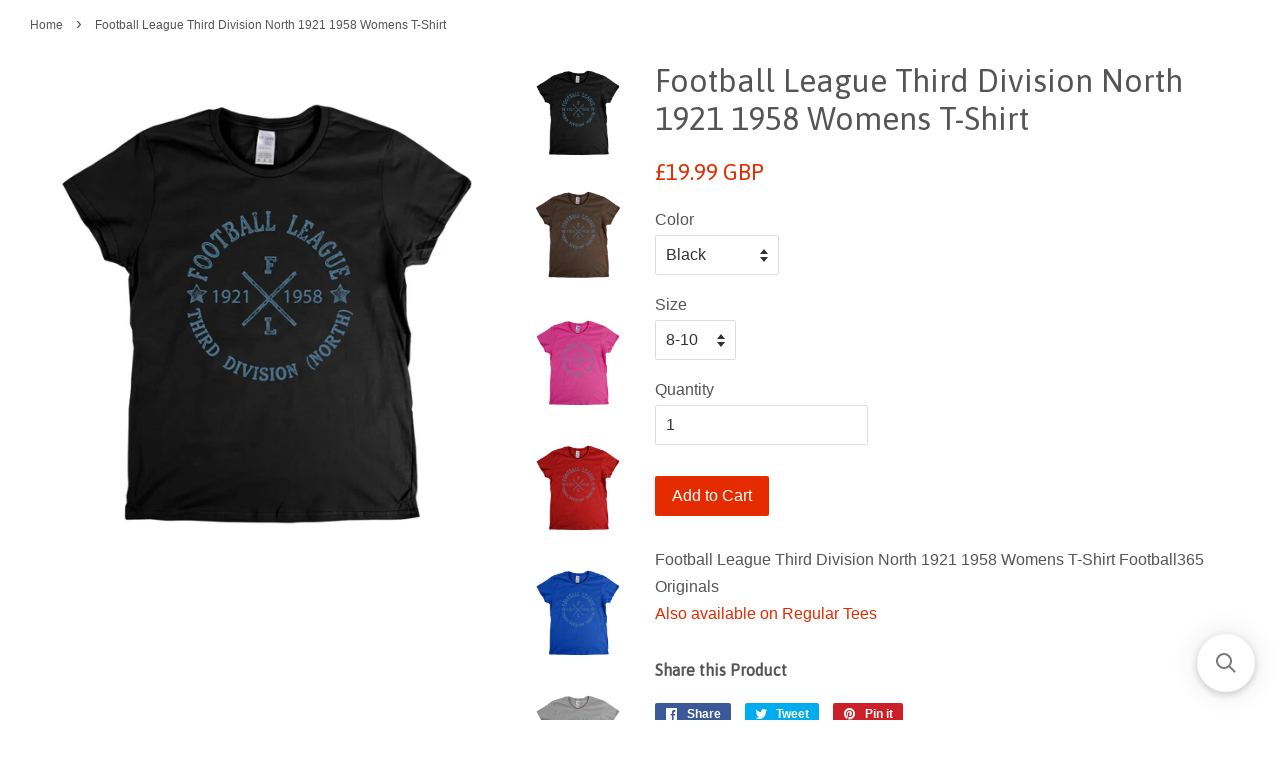

--- FILE ---
content_type: text/html; charset=utf-8
request_url: https://www.tshirts365.com/products/football-league-third-division-north-1921-1958-womens-t-shirt
body_size: 18026
content:
<!doctype html>
<!--[if lt IE 7]><html class="no-js lt-ie9 lt-ie8 lt-ie7" lang="en"> <![endif]-->
<!--[if IE 7]><html class="no-js lt-ie9 lt-ie8" lang="en"> <![endif]-->
<!--[if IE 8]><html class="no-js lt-ie9" lang="en"> <![endif]-->
<!--[if IE 9 ]><html class="ie9 no-js"> <![endif]-->
<!--[if (gt IE 9)|!(IE)]><!--> <html class="no-js"> <!--<![endif]-->
<head>

  <!-- Basic page needs ================================================== -->
  <meta charset="utf-8">
  <meta http-equiv="X-UA-Compatible" content="IE=edge,chrome=1">

  
  <link rel="shortcut icon" href="//www.tshirts365.com/cdn/shop/files/fav32_32x32.png?v=1644247263" type="image/png" />
  

  <!-- Title and description ================================================== -->
  <title>
  Football League Third Division North 1921 1958 Womens T-Shirt &ndash; TShirts365 Shop
  </title>

  
  <meta name="description" content="Football League Third Division North 1921 1958 Womens T-Shirt Football365 Originals Also available on Regular Tees">
  

  <!-- Social meta ================================================== -->
  <!-- /snippets/social-meta-tags.liquid -->




<meta property="og:site_name" content="TShirts365 Shop">
<meta property="og:url" content="https://www.tshirts365.com/products/football-league-third-division-north-1921-1958-womens-t-shirt">
<meta property="og:title" content="Football League Third Division North 1921 1958 Womens T-Shirt">
<meta property="og:type" content="product">
<meta property="og:description" content="Football League Third Division North 1921 1958 Womens T-Shirt Football365 Originals Also available on Regular Tees">

  <meta property="og:price:amount" content="19.99">
  <meta property="og:price:currency" content="GBP">

<meta property="og:image" content="http://www.tshirts365.com/cdn/shop/products/Football-League-Third-Division-North-1921-1958-Womens-Black_1200x1200.png?v=1525095187"><meta property="og:image" content="http://www.tshirts365.com/cdn/shop/products/Football-League-Third-Division-North-1921-1958-Womens-Brown_1200x1200.png?v=1525095187"><meta property="og:image" content="http://www.tshirts365.com/cdn/shop/products/Football-League-Third-Division-North-1921-1958-Womens-Pink_1200x1200.png?v=1525095187">
<meta property="og:image:secure_url" content="https://www.tshirts365.com/cdn/shop/products/Football-League-Third-Division-North-1921-1958-Womens-Black_1200x1200.png?v=1525095187"><meta property="og:image:secure_url" content="https://www.tshirts365.com/cdn/shop/products/Football-League-Third-Division-North-1921-1958-Womens-Brown_1200x1200.png?v=1525095187"><meta property="og:image:secure_url" content="https://www.tshirts365.com/cdn/shop/products/Football-League-Third-Division-North-1921-1958-Womens-Pink_1200x1200.png?v=1525095187">


<meta name="twitter:card" content="summary_large_image">
<meta name="twitter:title" content="Football League Third Division North 1921 1958 Womens T-Shirt">
<meta name="twitter:description" content="Football League Third Division North 1921 1958 Womens T-Shirt Football365 Originals Also available on Regular Tees">


  <!-- Helpers ================================================== -->
  <link rel="canonical" href="https://www.tshirts365.com/products/football-league-third-division-north-1921-1958-womens-t-shirt">
  <meta name="viewport" content="width=device-width,initial-scale=1">
  <meta name="theme-color" content="#e42c00">

  <!-- CSS ================================================== -->
  <link href="//www.tshirts365.com/cdn/shop/t/2/assets/timber.scss.css?v=23161017100157198821702377309" rel="stylesheet" type="text/css" media="all" />
  <link href="//www.tshirts365.com/cdn/shop/t/2/assets/theme.scss.css?v=134980280743462905881702377309" rel="stylesheet" type="text/css" media="all" />

  

  
    
    
    <link href="//fonts.googleapis.com/css?family=Asap:400" rel="stylesheet" type="text/css" media="all" />
  




  <script>
    window.theme = window.theme || {};

    var theme = {
      strings: {
        zoomClose: "Close (Esc)",
        zoomPrev: "Previous (Left arrow key)",
        zoomNext: "Next (Right arrow key)",
        addressError: "Error looking up that address",
        addressNoResults: "No results for that address",
        addressQueryLimit: "You have exceeded the Google API usage limit. Consider upgrading to a \u003ca href=\"https:\/\/developers.google.com\/maps\/premium\/usage-limits\"\u003ePremium Plan\u003c\/a\u003e.",
        authError: "There was a problem authenticating your Google Maps API Key."
      },
      settings: {
        // Adding some settings to allow the editor to update correctly when they are changed
        themeBgImage: false,
        customBgImage: '',
        enableWideLayout: true,
        typeAccentTransform: false,
        typeAccentSpacing: false,
        baseFontSize: '16px',
        headerBaseFontSize: '32px',
        accentFontSize: '16px'
      },
      variables: {
        mediaQueryMedium: 'screen and (max-width: 768px)',
        bpSmall: false
      },
      moneyFormat: "\u003cspan class=money\u003e £{{amount}} GBP\u003c\/span\u003e"
    }

    document.documentElement.className = document.documentElement.className.replace('no-js', 'supports-js');
  </script>

  <!-- Header hook for plugins ================================================== -->
  <script>window.performance && window.performance.mark && window.performance.mark('shopify.content_for_header.start');</script><meta id="shopify-digital-wallet" name="shopify-digital-wallet" content="/24664145/digital_wallets/dialog">
<meta name="shopify-checkout-api-token" content="d347b3fc7ad7c5a9235f8cce44607d1e">
<meta id="in-context-paypal-metadata" data-shop-id="24664145" data-venmo-supported="false" data-environment="production" data-locale="en_US" data-paypal-v4="true" data-currency="GBP">
<link rel="alternate" type="application/json+oembed" href="https://www.tshirts365.com/products/football-league-third-division-north-1921-1958-womens-t-shirt.oembed">
<script async="async" src="/checkouts/internal/preloads.js?locale=en-GB"></script>
<link rel="preconnect" href="https://shop.app" crossorigin="anonymous">
<script async="async" src="https://shop.app/checkouts/internal/preloads.js?locale=en-GB&shop_id=24664145" crossorigin="anonymous"></script>
<script id="apple-pay-shop-capabilities" type="application/json">{"shopId":24664145,"countryCode":"GB","currencyCode":"GBP","merchantCapabilities":["supports3DS"],"merchantId":"gid:\/\/shopify\/Shop\/24664145","merchantName":"TShirts365 Shop","requiredBillingContactFields":["postalAddress","email"],"requiredShippingContactFields":["postalAddress","email"],"shippingType":"shipping","supportedNetworks":["visa","maestro","masterCard","amex","discover","elo"],"total":{"type":"pending","label":"TShirts365 Shop","amount":"1.00"},"shopifyPaymentsEnabled":true,"supportsSubscriptions":true}</script>
<script id="shopify-features" type="application/json">{"accessToken":"d347b3fc7ad7c5a9235f8cce44607d1e","betas":["rich-media-storefront-analytics"],"domain":"www.tshirts365.com","predictiveSearch":true,"shopId":24664145,"locale":"en"}</script>
<script>var Shopify = Shopify || {};
Shopify.shop = "xyhead.myshopify.com";
Shopify.locale = "en";
Shopify.currency = {"active":"GBP","rate":"1.0"};
Shopify.country = "GB";
Shopify.theme = {"name":"Minimal","id":6171361303,"schema_name":"Minimal","schema_version":"3.8.0","theme_store_id":380,"role":"main"};
Shopify.theme.handle = "null";
Shopify.theme.style = {"id":null,"handle":null};
Shopify.cdnHost = "www.tshirts365.com/cdn";
Shopify.routes = Shopify.routes || {};
Shopify.routes.root = "/";</script>
<script type="module">!function(o){(o.Shopify=o.Shopify||{}).modules=!0}(window);</script>
<script>!function(o){function n(){var o=[];function n(){o.push(Array.prototype.slice.apply(arguments))}return n.q=o,n}var t=o.Shopify=o.Shopify||{};t.loadFeatures=n(),t.autoloadFeatures=n()}(window);</script>
<script>
  window.ShopifyPay = window.ShopifyPay || {};
  window.ShopifyPay.apiHost = "shop.app\/pay";
  window.ShopifyPay.redirectState = null;
</script>
<script id="shop-js-analytics" type="application/json">{"pageType":"product"}</script>
<script defer="defer" async type="module" src="//www.tshirts365.com/cdn/shopifycloud/shop-js/modules/v2/client.init-shop-cart-sync_BApSsMSl.en.esm.js"></script>
<script defer="defer" async type="module" src="//www.tshirts365.com/cdn/shopifycloud/shop-js/modules/v2/chunk.common_CBoos6YZ.esm.js"></script>
<script type="module">
  await import("//www.tshirts365.com/cdn/shopifycloud/shop-js/modules/v2/client.init-shop-cart-sync_BApSsMSl.en.esm.js");
await import("//www.tshirts365.com/cdn/shopifycloud/shop-js/modules/v2/chunk.common_CBoos6YZ.esm.js");

  window.Shopify.SignInWithShop?.initShopCartSync?.({"fedCMEnabled":true,"windoidEnabled":true});

</script>
<script>
  window.Shopify = window.Shopify || {};
  if (!window.Shopify.featureAssets) window.Shopify.featureAssets = {};
  window.Shopify.featureAssets['shop-js'] = {"shop-cart-sync":["modules/v2/client.shop-cart-sync_DJczDl9f.en.esm.js","modules/v2/chunk.common_CBoos6YZ.esm.js"],"init-fed-cm":["modules/v2/client.init-fed-cm_BzwGC0Wi.en.esm.js","modules/v2/chunk.common_CBoos6YZ.esm.js"],"init-windoid":["modules/v2/client.init-windoid_BS26ThXS.en.esm.js","modules/v2/chunk.common_CBoos6YZ.esm.js"],"shop-cash-offers":["modules/v2/client.shop-cash-offers_DthCPNIO.en.esm.js","modules/v2/chunk.common_CBoos6YZ.esm.js","modules/v2/chunk.modal_Bu1hFZFC.esm.js"],"shop-button":["modules/v2/client.shop-button_D_JX508o.en.esm.js","modules/v2/chunk.common_CBoos6YZ.esm.js"],"init-shop-email-lookup-coordinator":["modules/v2/client.init-shop-email-lookup-coordinator_DFwWcvrS.en.esm.js","modules/v2/chunk.common_CBoos6YZ.esm.js"],"shop-toast-manager":["modules/v2/client.shop-toast-manager_tEhgP2F9.en.esm.js","modules/v2/chunk.common_CBoos6YZ.esm.js"],"shop-login-button":["modules/v2/client.shop-login-button_DwLgFT0K.en.esm.js","modules/v2/chunk.common_CBoos6YZ.esm.js","modules/v2/chunk.modal_Bu1hFZFC.esm.js"],"avatar":["modules/v2/client.avatar_BTnouDA3.en.esm.js"],"init-shop-cart-sync":["modules/v2/client.init-shop-cart-sync_BApSsMSl.en.esm.js","modules/v2/chunk.common_CBoos6YZ.esm.js"],"pay-button":["modules/v2/client.pay-button_BuNmcIr_.en.esm.js","modules/v2/chunk.common_CBoos6YZ.esm.js"],"init-shop-for-new-customer-accounts":["modules/v2/client.init-shop-for-new-customer-accounts_DrjXSI53.en.esm.js","modules/v2/client.shop-login-button_DwLgFT0K.en.esm.js","modules/v2/chunk.common_CBoos6YZ.esm.js","modules/v2/chunk.modal_Bu1hFZFC.esm.js"],"init-customer-accounts-sign-up":["modules/v2/client.init-customer-accounts-sign-up_TlVCiykN.en.esm.js","modules/v2/client.shop-login-button_DwLgFT0K.en.esm.js","modules/v2/chunk.common_CBoos6YZ.esm.js","modules/v2/chunk.modal_Bu1hFZFC.esm.js"],"shop-follow-button":["modules/v2/client.shop-follow-button_C5D3XtBb.en.esm.js","modules/v2/chunk.common_CBoos6YZ.esm.js","modules/v2/chunk.modal_Bu1hFZFC.esm.js"],"checkout-modal":["modules/v2/client.checkout-modal_8TC_1FUY.en.esm.js","modules/v2/chunk.common_CBoos6YZ.esm.js","modules/v2/chunk.modal_Bu1hFZFC.esm.js"],"init-customer-accounts":["modules/v2/client.init-customer-accounts_C0Oh2ljF.en.esm.js","modules/v2/client.shop-login-button_DwLgFT0K.en.esm.js","modules/v2/chunk.common_CBoos6YZ.esm.js","modules/v2/chunk.modal_Bu1hFZFC.esm.js"],"lead-capture":["modules/v2/client.lead-capture_Cq0gfm7I.en.esm.js","modules/v2/chunk.common_CBoos6YZ.esm.js","modules/v2/chunk.modal_Bu1hFZFC.esm.js"],"shop-login":["modules/v2/client.shop-login_BmtnoEUo.en.esm.js","modules/v2/chunk.common_CBoos6YZ.esm.js","modules/v2/chunk.modal_Bu1hFZFC.esm.js"],"payment-terms":["modules/v2/client.payment-terms_BHOWV7U_.en.esm.js","modules/v2/chunk.common_CBoos6YZ.esm.js","modules/v2/chunk.modal_Bu1hFZFC.esm.js"]};
</script>
<script>(function() {
  var isLoaded = false;
  function asyncLoad() {
    if (isLoaded) return;
    isLoaded = true;
    var urls = ["\/\/www.powr.io\/powr.js?powr-token=xyhead.myshopify.com\u0026external-type=shopify\u0026shop=xyhead.myshopify.com","https:\/\/chimpstatic.com\/mcjs-connected\/js\/users\/8a9db98c0b43e95b7115b1e5b\/a06676f62e35353d5b50f940d.js?shop=xyhead.myshopify.com","https:\/\/smarteucookiebanner.upsell-apps.com\/script_tag.js?shop=xyhead.myshopify.com","\/\/searchserverapi.com\/widgets\/shopify\/init.js?a=3q6t6U7z8h\u0026shop=xyhead.myshopify.com"];
    for (var i = 0; i < urls.length; i++) {
      var s = document.createElement('script');
      s.type = 'text/javascript';
      s.async = true;
      s.src = urls[i];
      var x = document.getElementsByTagName('script')[0];
      x.parentNode.insertBefore(s, x);
    }
  };
  if(window.attachEvent) {
    window.attachEvent('onload', asyncLoad);
  } else {
    window.addEventListener('load', asyncLoad, false);
  }
})();</script>
<script id="__st">var __st={"a":24664145,"offset":0,"reqid":"7a7d8377-6855-4b16-8250-2c327e9c9501-1768858907","pageurl":"www.tshirts365.com\/products\/football-league-third-division-north-1921-1958-womens-t-shirt","u":"81c2f4861e26","p":"product","rtyp":"product","rid":644682285079};</script>
<script>window.ShopifyPaypalV4VisibilityTracking = true;</script>
<script id="captcha-bootstrap">!function(){'use strict';const t='contact',e='account',n='new_comment',o=[[t,t],['blogs',n],['comments',n],[t,'customer']],c=[[e,'customer_login'],[e,'guest_login'],[e,'recover_customer_password'],[e,'create_customer']],r=t=>t.map((([t,e])=>`form[action*='/${t}']:not([data-nocaptcha='true']) input[name='form_type'][value='${e}']`)).join(','),a=t=>()=>t?[...document.querySelectorAll(t)].map((t=>t.form)):[];function s(){const t=[...o],e=r(t);return a(e)}const i='password',u='form_key',d=['recaptcha-v3-token','g-recaptcha-response','h-captcha-response',i],f=()=>{try{return window.sessionStorage}catch{return}},m='__shopify_v',_=t=>t.elements[u];function p(t,e,n=!1){try{const o=window.sessionStorage,c=JSON.parse(o.getItem(e)),{data:r}=function(t){const{data:e,action:n}=t;return t[m]||n?{data:e,action:n}:{data:t,action:n}}(c);for(const[e,n]of Object.entries(r))t.elements[e]&&(t.elements[e].value=n);n&&o.removeItem(e)}catch(o){console.error('form repopulation failed',{error:o})}}const l='form_type',E='cptcha';function T(t){t.dataset[E]=!0}const w=window,h=w.document,L='Shopify',v='ce_forms',y='captcha';let A=!1;((t,e)=>{const n=(g='f06e6c50-85a8-45c8-87d0-21a2b65856fe',I='https://cdn.shopify.com/shopifycloud/storefront-forms-hcaptcha/ce_storefront_forms_captcha_hcaptcha.v1.5.2.iife.js',D={infoText:'Protected by hCaptcha',privacyText:'Privacy',termsText:'Terms'},(t,e,n)=>{const o=w[L][v],c=o.bindForm;if(c)return c(t,g,e,D).then(n);var r;o.q.push([[t,g,e,D],n]),r=I,A||(h.body.append(Object.assign(h.createElement('script'),{id:'captcha-provider',async:!0,src:r})),A=!0)});var g,I,D;w[L]=w[L]||{},w[L][v]=w[L][v]||{},w[L][v].q=[],w[L][y]=w[L][y]||{},w[L][y].protect=function(t,e){n(t,void 0,e),T(t)},Object.freeze(w[L][y]),function(t,e,n,w,h,L){const[v,y,A,g]=function(t,e,n){const i=e?o:[],u=t?c:[],d=[...i,...u],f=r(d),m=r(i),_=r(d.filter((([t,e])=>n.includes(e))));return[a(f),a(m),a(_),s()]}(w,h,L),I=t=>{const e=t.target;return e instanceof HTMLFormElement?e:e&&e.form},D=t=>v().includes(t);t.addEventListener('submit',(t=>{const e=I(t);if(!e)return;const n=D(e)&&!e.dataset.hcaptchaBound&&!e.dataset.recaptchaBound,o=_(e),c=g().includes(e)&&(!o||!o.value);(n||c)&&t.preventDefault(),c&&!n&&(function(t){try{if(!f())return;!function(t){const e=f();if(!e)return;const n=_(t);if(!n)return;const o=n.value;o&&e.removeItem(o)}(t);const e=Array.from(Array(32),(()=>Math.random().toString(36)[2])).join('');!function(t,e){_(t)||t.append(Object.assign(document.createElement('input'),{type:'hidden',name:u})),t.elements[u].value=e}(t,e),function(t,e){const n=f();if(!n)return;const o=[...t.querySelectorAll(`input[type='${i}']`)].map((({name:t})=>t)),c=[...d,...o],r={};for(const[a,s]of new FormData(t).entries())c.includes(a)||(r[a]=s);n.setItem(e,JSON.stringify({[m]:1,action:t.action,data:r}))}(t,e)}catch(e){console.error('failed to persist form',e)}}(e),e.submit())}));const S=(t,e)=>{t&&!t.dataset[E]&&(n(t,e.some((e=>e===t))),T(t))};for(const o of['focusin','change'])t.addEventListener(o,(t=>{const e=I(t);D(e)&&S(e,y())}));const B=e.get('form_key'),M=e.get(l),P=B&&M;t.addEventListener('DOMContentLoaded',(()=>{const t=y();if(P)for(const e of t)e.elements[l].value===M&&p(e,B);[...new Set([...A(),...v().filter((t=>'true'===t.dataset.shopifyCaptcha))])].forEach((e=>S(e,t)))}))}(h,new URLSearchParams(w.location.search),n,t,e,['guest_login'])})(!0,!0)}();</script>
<script integrity="sha256-4kQ18oKyAcykRKYeNunJcIwy7WH5gtpwJnB7kiuLZ1E=" data-source-attribution="shopify.loadfeatures" defer="defer" src="//www.tshirts365.com/cdn/shopifycloud/storefront/assets/storefront/load_feature-a0a9edcb.js" crossorigin="anonymous"></script>
<script crossorigin="anonymous" defer="defer" src="//www.tshirts365.com/cdn/shopifycloud/storefront/assets/shopify_pay/storefront-65b4c6d7.js?v=20250812"></script>
<script data-source-attribution="shopify.dynamic_checkout.dynamic.init">var Shopify=Shopify||{};Shopify.PaymentButton=Shopify.PaymentButton||{isStorefrontPortableWallets:!0,init:function(){window.Shopify.PaymentButton.init=function(){};var t=document.createElement("script");t.src="https://www.tshirts365.com/cdn/shopifycloud/portable-wallets/latest/portable-wallets.en.js",t.type="module",document.head.appendChild(t)}};
</script>
<script data-source-attribution="shopify.dynamic_checkout.buyer_consent">
  function portableWalletsHideBuyerConsent(e){var t=document.getElementById("shopify-buyer-consent"),n=document.getElementById("shopify-subscription-policy-button");t&&n&&(t.classList.add("hidden"),t.setAttribute("aria-hidden","true"),n.removeEventListener("click",e))}function portableWalletsShowBuyerConsent(e){var t=document.getElementById("shopify-buyer-consent"),n=document.getElementById("shopify-subscription-policy-button");t&&n&&(t.classList.remove("hidden"),t.removeAttribute("aria-hidden"),n.addEventListener("click",e))}window.Shopify?.PaymentButton&&(window.Shopify.PaymentButton.hideBuyerConsent=portableWalletsHideBuyerConsent,window.Shopify.PaymentButton.showBuyerConsent=portableWalletsShowBuyerConsent);
</script>
<script data-source-attribution="shopify.dynamic_checkout.cart.bootstrap">document.addEventListener("DOMContentLoaded",(function(){function t(){return document.querySelector("shopify-accelerated-checkout-cart, shopify-accelerated-checkout")}if(t())Shopify.PaymentButton.init();else{new MutationObserver((function(e,n){t()&&(Shopify.PaymentButton.init(),n.disconnect())})).observe(document.body,{childList:!0,subtree:!0})}}));
</script>
<link id="shopify-accelerated-checkout-styles" rel="stylesheet" media="screen" href="https://www.tshirts365.com/cdn/shopifycloud/portable-wallets/latest/accelerated-checkout-backwards-compat.css" crossorigin="anonymous">
<style id="shopify-accelerated-checkout-cart">
        #shopify-buyer-consent {
  margin-top: 1em;
  display: inline-block;
  width: 100%;
}

#shopify-buyer-consent.hidden {
  display: none;
}

#shopify-subscription-policy-button {
  background: none;
  border: none;
  padding: 0;
  text-decoration: underline;
  font-size: inherit;
  cursor: pointer;
}

#shopify-subscription-policy-button::before {
  box-shadow: none;
}

      </style>

<script>window.performance && window.performance.mark && window.performance.mark('shopify.content_for_header.end');</script>

  

<!--[if lt IE 9]>
<script src="//cdnjs.cloudflare.com/ajax/libs/html5shiv/3.7.2/html5shiv.min.js" type="text/javascript"></script>
<link href="//www.tshirts365.com/cdn/shop/t/2/assets/respond-proxy.html" id="respond-proxy" rel="respond-proxy" />
<link href="//www.tshirts365.com/search?q=7a871a5b4781538c947f04966bd9abae" id="respond-redirect" rel="respond-redirect" />
<script src="//www.tshirts365.com/search?q=7a871a5b4781538c947f04966bd9abae" type="text/javascript"></script>
<![endif]-->


  <script src="//www.tshirts365.com/cdn/shop/t/2/assets/jquery-2.2.3.min.js?v=58211863146907186831508966985" type="text/javascript"></script>

  <!--[if (gt IE 9)|!(IE)]><!--><script src="//www.tshirts365.com/cdn/shop/t/2/assets/lazysizes.min.js?v=177476512571513845041508325320" async="async"></script><!--<![endif]-->
  <!--[if lte IE 9]><script src="//www.tshirts365.com/cdn/shop/t/2/assets/lazysizes.min.js?v=177476512571513845041508325320"></script><![endif]-->

  
  

<link href="https://monorail-edge.shopifysvc.com" rel="dns-prefetch">
<script>(function(){if ("sendBeacon" in navigator && "performance" in window) {try {var session_token_from_headers = performance.getEntriesByType('navigation')[0].serverTiming.find(x => x.name == '_s').description;} catch {var session_token_from_headers = undefined;}var session_cookie_matches = document.cookie.match(/_shopify_s=([^;]*)/);var session_token_from_cookie = session_cookie_matches && session_cookie_matches.length === 2 ? session_cookie_matches[1] : "";var session_token = session_token_from_headers || session_token_from_cookie || "";function handle_abandonment_event(e) {var entries = performance.getEntries().filter(function(entry) {return /monorail-edge.shopifysvc.com/.test(entry.name);});if (!window.abandonment_tracked && entries.length === 0) {window.abandonment_tracked = true;var currentMs = Date.now();var navigation_start = performance.timing.navigationStart;var payload = {shop_id: 24664145,url: window.location.href,navigation_start,duration: currentMs - navigation_start,session_token,page_type: "product"};window.navigator.sendBeacon("https://monorail-edge.shopifysvc.com/v1/produce", JSON.stringify({schema_id: "online_store_buyer_site_abandonment/1.1",payload: payload,metadata: {event_created_at_ms: currentMs,event_sent_at_ms: currentMs}}));}}window.addEventListener('pagehide', handle_abandonment_event);}}());</script>
<script id="web-pixels-manager-setup">(function e(e,d,r,n,o){if(void 0===o&&(o={}),!Boolean(null===(a=null===(i=window.Shopify)||void 0===i?void 0:i.analytics)||void 0===a?void 0:a.replayQueue)){var i,a;window.Shopify=window.Shopify||{};var t=window.Shopify;t.analytics=t.analytics||{};var s=t.analytics;s.replayQueue=[],s.publish=function(e,d,r){return s.replayQueue.push([e,d,r]),!0};try{self.performance.mark("wpm:start")}catch(e){}var l=function(){var e={modern:/Edge?\/(1{2}[4-9]|1[2-9]\d|[2-9]\d{2}|\d{4,})\.\d+(\.\d+|)|Firefox\/(1{2}[4-9]|1[2-9]\d|[2-9]\d{2}|\d{4,})\.\d+(\.\d+|)|Chrom(ium|e)\/(9{2}|\d{3,})\.\d+(\.\d+|)|(Maci|X1{2}).+ Version\/(15\.\d+|(1[6-9]|[2-9]\d|\d{3,})\.\d+)([,.]\d+|)( \(\w+\)|)( Mobile\/\w+|) Safari\/|Chrome.+OPR\/(9{2}|\d{3,})\.\d+\.\d+|(CPU[ +]OS|iPhone[ +]OS|CPU[ +]iPhone|CPU IPhone OS|CPU iPad OS)[ +]+(15[._]\d+|(1[6-9]|[2-9]\d|\d{3,})[._]\d+)([._]\d+|)|Android:?[ /-](13[3-9]|1[4-9]\d|[2-9]\d{2}|\d{4,})(\.\d+|)(\.\d+|)|Android.+Firefox\/(13[5-9]|1[4-9]\d|[2-9]\d{2}|\d{4,})\.\d+(\.\d+|)|Android.+Chrom(ium|e)\/(13[3-9]|1[4-9]\d|[2-9]\d{2}|\d{4,})\.\d+(\.\d+|)|SamsungBrowser\/([2-9]\d|\d{3,})\.\d+/,legacy:/Edge?\/(1[6-9]|[2-9]\d|\d{3,})\.\d+(\.\d+|)|Firefox\/(5[4-9]|[6-9]\d|\d{3,})\.\d+(\.\d+|)|Chrom(ium|e)\/(5[1-9]|[6-9]\d|\d{3,})\.\d+(\.\d+|)([\d.]+$|.*Safari\/(?![\d.]+ Edge\/[\d.]+$))|(Maci|X1{2}).+ Version\/(10\.\d+|(1[1-9]|[2-9]\d|\d{3,})\.\d+)([,.]\d+|)( \(\w+\)|)( Mobile\/\w+|) Safari\/|Chrome.+OPR\/(3[89]|[4-9]\d|\d{3,})\.\d+\.\d+|(CPU[ +]OS|iPhone[ +]OS|CPU[ +]iPhone|CPU IPhone OS|CPU iPad OS)[ +]+(10[._]\d+|(1[1-9]|[2-9]\d|\d{3,})[._]\d+)([._]\d+|)|Android:?[ /-](13[3-9]|1[4-9]\d|[2-9]\d{2}|\d{4,})(\.\d+|)(\.\d+|)|Mobile Safari.+OPR\/([89]\d|\d{3,})\.\d+\.\d+|Android.+Firefox\/(13[5-9]|1[4-9]\d|[2-9]\d{2}|\d{4,})\.\d+(\.\d+|)|Android.+Chrom(ium|e)\/(13[3-9]|1[4-9]\d|[2-9]\d{2}|\d{4,})\.\d+(\.\d+|)|Android.+(UC? ?Browser|UCWEB|U3)[ /]?(15\.([5-9]|\d{2,})|(1[6-9]|[2-9]\d|\d{3,})\.\d+)\.\d+|SamsungBrowser\/(5\.\d+|([6-9]|\d{2,})\.\d+)|Android.+MQ{2}Browser\/(14(\.(9|\d{2,})|)|(1[5-9]|[2-9]\d|\d{3,})(\.\d+|))(\.\d+|)|K[Aa][Ii]OS\/(3\.\d+|([4-9]|\d{2,})\.\d+)(\.\d+|)/},d=e.modern,r=e.legacy,n=navigator.userAgent;return n.match(d)?"modern":n.match(r)?"legacy":"unknown"}(),u="modern"===l?"modern":"legacy",c=(null!=n?n:{modern:"",legacy:""})[u],f=function(e){return[e.baseUrl,"/wpm","/b",e.hashVersion,"modern"===e.buildTarget?"m":"l",".js"].join("")}({baseUrl:d,hashVersion:r,buildTarget:u}),m=function(e){var d=e.version,r=e.bundleTarget,n=e.surface,o=e.pageUrl,i=e.monorailEndpoint;return{emit:function(e){var a=e.status,t=e.errorMsg,s=(new Date).getTime(),l=JSON.stringify({metadata:{event_sent_at_ms:s},events:[{schema_id:"web_pixels_manager_load/3.1",payload:{version:d,bundle_target:r,page_url:o,status:a,surface:n,error_msg:t},metadata:{event_created_at_ms:s}}]});if(!i)return console&&console.warn&&console.warn("[Web Pixels Manager] No Monorail endpoint provided, skipping logging."),!1;try{return self.navigator.sendBeacon.bind(self.navigator)(i,l)}catch(e){}var u=new XMLHttpRequest;try{return u.open("POST",i,!0),u.setRequestHeader("Content-Type","text/plain"),u.send(l),!0}catch(e){return console&&console.warn&&console.warn("[Web Pixels Manager] Got an unhandled error while logging to Monorail."),!1}}}}({version:r,bundleTarget:l,surface:e.surface,pageUrl:self.location.href,monorailEndpoint:e.monorailEndpoint});try{o.browserTarget=l,function(e){var d=e.src,r=e.async,n=void 0===r||r,o=e.onload,i=e.onerror,a=e.sri,t=e.scriptDataAttributes,s=void 0===t?{}:t,l=document.createElement("script"),u=document.querySelector("head"),c=document.querySelector("body");if(l.async=n,l.src=d,a&&(l.integrity=a,l.crossOrigin="anonymous"),s)for(var f in s)if(Object.prototype.hasOwnProperty.call(s,f))try{l.dataset[f]=s[f]}catch(e){}if(o&&l.addEventListener("load",o),i&&l.addEventListener("error",i),u)u.appendChild(l);else{if(!c)throw new Error("Did not find a head or body element to append the script");c.appendChild(l)}}({src:f,async:!0,onload:function(){if(!function(){var e,d;return Boolean(null===(d=null===(e=window.Shopify)||void 0===e?void 0:e.analytics)||void 0===d?void 0:d.initialized)}()){var d=window.webPixelsManager.init(e)||void 0;if(d){var r=window.Shopify.analytics;r.replayQueue.forEach((function(e){var r=e[0],n=e[1],o=e[2];d.publishCustomEvent(r,n,o)})),r.replayQueue=[],r.publish=d.publishCustomEvent,r.visitor=d.visitor,r.initialized=!0}}},onerror:function(){return m.emit({status:"failed",errorMsg:"".concat(f," has failed to load")})},sri:function(e){var d=/^sha384-[A-Za-z0-9+/=]+$/;return"string"==typeof e&&d.test(e)}(c)?c:"",scriptDataAttributes:o}),m.emit({status:"loading"})}catch(e){m.emit({status:"failed",errorMsg:(null==e?void 0:e.message)||"Unknown error"})}}})({shopId: 24664145,storefrontBaseUrl: "https://www.tshirts365.com",extensionsBaseUrl: "https://extensions.shopifycdn.com/cdn/shopifycloud/web-pixels-manager",monorailEndpoint: "https://monorail-edge.shopifysvc.com/unstable/produce_batch",surface: "storefront-renderer",enabledBetaFlags: ["2dca8a86"],webPixelsConfigList: [{"id":"157974915","eventPayloadVersion":"v1","runtimeContext":"LAX","scriptVersion":"1","type":"CUSTOM","privacyPurposes":["MARKETING"],"name":"Meta pixel (migrated)"},{"id":"shopify-app-pixel","configuration":"{}","eventPayloadVersion":"v1","runtimeContext":"STRICT","scriptVersion":"0450","apiClientId":"shopify-pixel","type":"APP","privacyPurposes":["ANALYTICS","MARKETING"]},{"id":"shopify-custom-pixel","eventPayloadVersion":"v1","runtimeContext":"LAX","scriptVersion":"0450","apiClientId":"shopify-pixel","type":"CUSTOM","privacyPurposes":["ANALYTICS","MARKETING"]}],isMerchantRequest: false,initData: {"shop":{"name":"TShirts365 Shop","paymentSettings":{"currencyCode":"GBP"},"myshopifyDomain":"xyhead.myshopify.com","countryCode":"GB","storefrontUrl":"https:\/\/www.tshirts365.com"},"customer":null,"cart":null,"checkout":null,"productVariants":[{"price":{"amount":19.99,"currencyCode":"GBP"},"product":{"title":"Football League Third Division North 1921 1958 Womens T-Shirt","vendor":"Football365 T-shirt Shop","id":"644682285079","untranslatedTitle":"Football League Third Division North 1921 1958 Womens T-Shirt","url":"\/products\/football-league-third-division-north-1921-1958-womens-t-shirt","type":"Womens T-shirts"},"id":"7397478203415","image":{"src":"\/\/www.tshirts365.com\/cdn\/shop\/products\/Football-League-Third-Division-North-1921-1958-Womens-Black.png?v=1525095187"},"sku":"6F17U_F_GD95","title":"Black \/ 8-10","untranslatedTitle":"Black \/ 8-10"},{"price":{"amount":19.99,"currencyCode":"GBP"},"product":{"title":"Football League Third Division North 1921 1958 Womens T-Shirt","vendor":"Football365 T-shirt Shop","id":"644682285079","untranslatedTitle":"Football League Third Division North 1921 1958 Womens T-Shirt","url":"\/products\/football-league-third-division-north-1921-1958-womens-t-shirt","type":"Womens T-shirts"},"id":"7397478236183","image":{"src":"\/\/www.tshirts365.com\/cdn\/shop\/products\/Football-League-Third-Division-North-1921-1958-Womens-Black.png?v=1525095187"},"sku":"6F17U_F_GD95","title":"Black \/ 10-12","untranslatedTitle":"Black \/ 10-12"},{"price":{"amount":19.99,"currencyCode":"GBP"},"product":{"title":"Football League Third Division North 1921 1958 Womens T-Shirt","vendor":"Football365 T-shirt Shop","id":"644682285079","untranslatedTitle":"Football League Third Division North 1921 1958 Womens T-Shirt","url":"\/products\/football-league-third-division-north-1921-1958-womens-t-shirt","type":"Womens T-shirts"},"id":"7397478268951","image":{"src":"\/\/www.tshirts365.com\/cdn\/shop\/products\/Football-League-Third-Division-North-1921-1958-Womens-Black.png?v=1525095187"},"sku":"6F17U_F_GD95","title":"Black \/ 12-14","untranslatedTitle":"Black \/ 12-14"},{"price":{"amount":19.99,"currencyCode":"GBP"},"product":{"title":"Football League Third Division North 1921 1958 Womens T-Shirt","vendor":"Football365 T-shirt Shop","id":"644682285079","untranslatedTitle":"Football League Third Division North 1921 1958 Womens T-Shirt","url":"\/products\/football-league-third-division-north-1921-1958-womens-t-shirt","type":"Womens T-shirts"},"id":"7397478301719","image":{"src":"\/\/www.tshirts365.com\/cdn\/shop\/products\/Football-League-Third-Division-North-1921-1958-Womens-Black.png?v=1525095187"},"sku":"6F17U_F_GD95","title":"Black \/ 14-16","untranslatedTitle":"Black \/ 14-16"},{"price":{"amount":19.99,"currencyCode":"GBP"},"product":{"title":"Football League Third Division North 1921 1958 Womens T-Shirt","vendor":"Football365 T-shirt Shop","id":"644682285079","untranslatedTitle":"Football League Third Division North 1921 1958 Womens T-Shirt","url":"\/products\/football-league-third-division-north-1921-1958-womens-t-shirt","type":"Womens T-shirts"},"id":"7397478334487","image":{"src":"\/\/www.tshirts365.com\/cdn\/shop\/products\/Football-League-Third-Division-North-1921-1958-Womens-Black.png?v=1525095187"},"sku":"6F17U_F_GD95","title":"Black \/ 16-18","untranslatedTitle":"Black \/ 16-18"},{"price":{"amount":19.99,"currencyCode":"GBP"},"product":{"title":"Football League Third Division North 1921 1958 Womens T-Shirt","vendor":"Football365 T-shirt Shop","id":"644682285079","untranslatedTitle":"Football League Third Division North 1921 1958 Womens T-Shirt","url":"\/products\/football-league-third-division-north-1921-1958-womens-t-shirt","type":"Womens T-shirts"},"id":"7397478400023","image":{"src":"\/\/www.tshirts365.com\/cdn\/shop\/products\/Football-League-Third-Division-North-1921-1958-Womens-Brown.png?v=1525095187"},"sku":"6F17U_F_GD95","title":"Brown \/ 8-10","untranslatedTitle":"Brown \/ 8-10"},{"price":{"amount":19.99,"currencyCode":"GBP"},"product":{"title":"Football League Third Division North 1921 1958 Womens T-Shirt","vendor":"Football365 T-shirt Shop","id":"644682285079","untranslatedTitle":"Football League Third Division North 1921 1958 Womens T-Shirt","url":"\/products\/football-league-third-division-north-1921-1958-womens-t-shirt","type":"Womens T-shirts"},"id":"7397478432791","image":{"src":"\/\/www.tshirts365.com\/cdn\/shop\/products\/Football-League-Third-Division-North-1921-1958-Womens-Brown.png?v=1525095187"},"sku":"6F17U_F_GD95","title":"Brown \/ 10-12","untranslatedTitle":"Brown \/ 10-12"},{"price":{"amount":19.99,"currencyCode":"GBP"},"product":{"title":"Football League Third Division North 1921 1958 Womens T-Shirt","vendor":"Football365 T-shirt Shop","id":"644682285079","untranslatedTitle":"Football League Third Division North 1921 1958 Womens T-Shirt","url":"\/products\/football-league-third-division-north-1921-1958-womens-t-shirt","type":"Womens T-shirts"},"id":"7397478465559","image":{"src":"\/\/www.tshirts365.com\/cdn\/shop\/products\/Football-League-Third-Division-North-1921-1958-Womens-Brown.png?v=1525095187"},"sku":"6F17U_F_GD95","title":"Brown \/ 12-14","untranslatedTitle":"Brown \/ 12-14"},{"price":{"amount":19.99,"currencyCode":"GBP"},"product":{"title":"Football League Third Division North 1921 1958 Womens T-Shirt","vendor":"Football365 T-shirt Shop","id":"644682285079","untranslatedTitle":"Football League Third Division North 1921 1958 Womens T-Shirt","url":"\/products\/football-league-third-division-north-1921-1958-womens-t-shirt","type":"Womens T-shirts"},"id":"7397478498327","image":{"src":"\/\/www.tshirts365.com\/cdn\/shop\/products\/Football-League-Third-Division-North-1921-1958-Womens-Brown.png?v=1525095187"},"sku":"6F17U_F_GD95","title":"Brown \/ 14-16","untranslatedTitle":"Brown \/ 14-16"},{"price":{"amount":19.99,"currencyCode":"GBP"},"product":{"title":"Football League Third Division North 1921 1958 Womens T-Shirt","vendor":"Football365 T-shirt Shop","id":"644682285079","untranslatedTitle":"Football League Third Division North 1921 1958 Womens T-Shirt","url":"\/products\/football-league-third-division-north-1921-1958-womens-t-shirt","type":"Womens T-shirts"},"id":"7397478531095","image":{"src":"\/\/www.tshirts365.com\/cdn\/shop\/products\/Football-League-Third-Division-North-1921-1958-Womens-Brown.png?v=1525095187"},"sku":"6F17U_F_GD95","title":"Brown \/ 16-18","untranslatedTitle":"Brown \/ 16-18"},{"price":{"amount":19.99,"currencyCode":"GBP"},"product":{"title":"Football League Third Division North 1921 1958 Womens T-Shirt","vendor":"Football365 T-shirt Shop","id":"644682285079","untranslatedTitle":"Football League Third Division North 1921 1958 Womens T-Shirt","url":"\/products\/football-league-third-division-north-1921-1958-womens-t-shirt","type":"Womens T-shirts"},"id":"7397478596631","image":{"src":"\/\/www.tshirts365.com\/cdn\/shop\/products\/Football-League-Third-Division-North-1921-1958-Womens-Pink.png?v=1525095187"},"sku":"6F17U_F_GD95","title":"Pink \/ 8-10","untranslatedTitle":"Pink \/ 8-10"},{"price":{"amount":19.99,"currencyCode":"GBP"},"product":{"title":"Football League Third Division North 1921 1958 Womens T-Shirt","vendor":"Football365 T-shirt Shop","id":"644682285079","untranslatedTitle":"Football League Third Division North 1921 1958 Womens T-Shirt","url":"\/products\/football-league-third-division-north-1921-1958-womens-t-shirt","type":"Womens T-shirts"},"id":"7397478629399","image":{"src":"\/\/www.tshirts365.com\/cdn\/shop\/products\/Football-League-Third-Division-North-1921-1958-Womens-Pink.png?v=1525095187"},"sku":"6F17U_F_GD95","title":"Pink \/ 10-12","untranslatedTitle":"Pink \/ 10-12"},{"price":{"amount":19.99,"currencyCode":"GBP"},"product":{"title":"Football League Third Division North 1921 1958 Womens T-Shirt","vendor":"Football365 T-shirt Shop","id":"644682285079","untranslatedTitle":"Football League Third Division North 1921 1958 Womens T-Shirt","url":"\/products\/football-league-third-division-north-1921-1958-womens-t-shirt","type":"Womens T-shirts"},"id":"7397478662167","image":{"src":"\/\/www.tshirts365.com\/cdn\/shop\/products\/Football-League-Third-Division-North-1921-1958-Womens-Pink.png?v=1525095187"},"sku":"6F17U_F_GD95","title":"Pink \/ 12-14","untranslatedTitle":"Pink \/ 12-14"},{"price":{"amount":19.99,"currencyCode":"GBP"},"product":{"title":"Football League Third Division North 1921 1958 Womens T-Shirt","vendor":"Football365 T-shirt Shop","id":"644682285079","untranslatedTitle":"Football League Third Division North 1921 1958 Womens T-Shirt","url":"\/products\/football-league-third-division-north-1921-1958-womens-t-shirt","type":"Womens T-shirts"},"id":"7397478694935","image":{"src":"\/\/www.tshirts365.com\/cdn\/shop\/products\/Football-League-Third-Division-North-1921-1958-Womens-Pink.png?v=1525095187"},"sku":"6F17U_F_GD95","title":"Pink \/ 14-16","untranslatedTitle":"Pink \/ 14-16"},{"price":{"amount":19.99,"currencyCode":"GBP"},"product":{"title":"Football League Third Division North 1921 1958 Womens T-Shirt","vendor":"Football365 T-shirt Shop","id":"644682285079","untranslatedTitle":"Football League Third Division North 1921 1958 Womens T-Shirt","url":"\/products\/football-league-third-division-north-1921-1958-womens-t-shirt","type":"Womens T-shirts"},"id":"7397478727703","image":{"src":"\/\/www.tshirts365.com\/cdn\/shop\/products\/Football-League-Third-Division-North-1921-1958-Womens-Pink.png?v=1525095187"},"sku":"6F17U_F_GD95","title":"Pink \/ 16-18","untranslatedTitle":"Pink \/ 16-18"},{"price":{"amount":19.99,"currencyCode":"GBP"},"product":{"title":"Football League Third Division North 1921 1958 Womens T-Shirt","vendor":"Football365 T-shirt Shop","id":"644682285079","untranslatedTitle":"Football League Third Division North 1921 1958 Womens T-Shirt","url":"\/products\/football-league-third-division-north-1921-1958-womens-t-shirt","type":"Womens T-shirts"},"id":"7397478793239","image":{"src":"\/\/www.tshirts365.com\/cdn\/shop\/products\/Football-League-Third-Division-North-1921-1958-Womens-Red.png?v=1525095187"},"sku":"6F17U_F_GD95","title":"Red \/ 8-10","untranslatedTitle":"Red \/ 8-10"},{"price":{"amount":19.99,"currencyCode":"GBP"},"product":{"title":"Football League Third Division North 1921 1958 Womens T-Shirt","vendor":"Football365 T-shirt Shop","id":"644682285079","untranslatedTitle":"Football League Third Division North 1921 1958 Womens T-Shirt","url":"\/products\/football-league-third-division-north-1921-1958-womens-t-shirt","type":"Womens T-shirts"},"id":"7397478826007","image":{"src":"\/\/www.tshirts365.com\/cdn\/shop\/products\/Football-League-Third-Division-North-1921-1958-Womens-Red.png?v=1525095187"},"sku":"6F17U_F_GD95","title":"Red \/ 10-12","untranslatedTitle":"Red \/ 10-12"},{"price":{"amount":19.99,"currencyCode":"GBP"},"product":{"title":"Football League Third Division North 1921 1958 Womens T-Shirt","vendor":"Football365 T-shirt Shop","id":"644682285079","untranslatedTitle":"Football League Third Division North 1921 1958 Womens T-Shirt","url":"\/products\/football-league-third-division-north-1921-1958-womens-t-shirt","type":"Womens T-shirts"},"id":"7397478858775","image":{"src":"\/\/www.tshirts365.com\/cdn\/shop\/products\/Football-League-Third-Division-North-1921-1958-Womens-Red.png?v=1525095187"},"sku":"6F17U_F_GD95","title":"Red \/ 12-14","untranslatedTitle":"Red \/ 12-14"},{"price":{"amount":19.99,"currencyCode":"GBP"},"product":{"title":"Football League Third Division North 1921 1958 Womens T-Shirt","vendor":"Football365 T-shirt Shop","id":"644682285079","untranslatedTitle":"Football League Third Division North 1921 1958 Womens T-Shirt","url":"\/products\/football-league-third-division-north-1921-1958-womens-t-shirt","type":"Womens T-shirts"},"id":"7397478891543","image":{"src":"\/\/www.tshirts365.com\/cdn\/shop\/products\/Football-League-Third-Division-North-1921-1958-Womens-Red.png?v=1525095187"},"sku":"6F17U_F_GD95","title":"Red \/ 14-16","untranslatedTitle":"Red \/ 14-16"},{"price":{"amount":19.99,"currencyCode":"GBP"},"product":{"title":"Football League Third Division North 1921 1958 Womens T-Shirt","vendor":"Football365 T-shirt Shop","id":"644682285079","untranslatedTitle":"Football League Third Division North 1921 1958 Womens T-Shirt","url":"\/products\/football-league-third-division-north-1921-1958-womens-t-shirt","type":"Womens T-shirts"},"id":"7397478924311","image":{"src":"\/\/www.tshirts365.com\/cdn\/shop\/products\/Football-League-Third-Division-North-1921-1958-Womens-Red.png?v=1525095187"},"sku":"6F17U_F_GD95","title":"Red \/ 16-18","untranslatedTitle":"Red \/ 16-18"},{"price":{"amount":19.99,"currencyCode":"GBP"},"product":{"title":"Football League Third Division North 1921 1958 Womens T-Shirt","vendor":"Football365 T-shirt Shop","id":"644682285079","untranslatedTitle":"Football League Third Division North 1921 1958 Womens T-Shirt","url":"\/products\/football-league-third-division-north-1921-1958-womens-t-shirt","type":"Womens T-shirts"},"id":"7397478989847","image":{"src":"\/\/www.tshirts365.com\/cdn\/shop\/products\/Football-League-Third-Division-North-1921-1958-Womens-RoyalBlue.png?v=1525095187"},"sku":"6F17U_F_GD95","title":"Royal Blue \/ 8-10","untranslatedTitle":"Royal Blue \/ 8-10"},{"price":{"amount":19.99,"currencyCode":"GBP"},"product":{"title":"Football League Third Division North 1921 1958 Womens T-Shirt","vendor":"Football365 T-shirt Shop","id":"644682285079","untranslatedTitle":"Football League Third Division North 1921 1958 Womens T-Shirt","url":"\/products\/football-league-third-division-north-1921-1958-womens-t-shirt","type":"Womens T-shirts"},"id":"7397479022615","image":{"src":"\/\/www.tshirts365.com\/cdn\/shop\/products\/Football-League-Third-Division-North-1921-1958-Womens-RoyalBlue.png?v=1525095187"},"sku":"6F17U_F_GD95","title":"Royal Blue \/ 10-12","untranslatedTitle":"Royal Blue \/ 10-12"},{"price":{"amount":19.99,"currencyCode":"GBP"},"product":{"title":"Football League Third Division North 1921 1958 Womens T-Shirt","vendor":"Football365 T-shirt Shop","id":"644682285079","untranslatedTitle":"Football League Third Division North 1921 1958 Womens T-Shirt","url":"\/products\/football-league-third-division-north-1921-1958-womens-t-shirt","type":"Womens T-shirts"},"id":"7397479055383","image":{"src":"\/\/www.tshirts365.com\/cdn\/shop\/products\/Football-League-Third-Division-North-1921-1958-Womens-RoyalBlue.png?v=1525095187"},"sku":"6F17U_F_GD95","title":"Royal Blue \/ 12-14","untranslatedTitle":"Royal Blue \/ 12-14"},{"price":{"amount":19.99,"currencyCode":"GBP"},"product":{"title":"Football League Third Division North 1921 1958 Womens T-Shirt","vendor":"Football365 T-shirt Shop","id":"644682285079","untranslatedTitle":"Football League Third Division North 1921 1958 Womens T-Shirt","url":"\/products\/football-league-third-division-north-1921-1958-womens-t-shirt","type":"Womens T-shirts"},"id":"7397479088151","image":{"src":"\/\/www.tshirts365.com\/cdn\/shop\/products\/Football-League-Third-Division-North-1921-1958-Womens-RoyalBlue.png?v=1525095187"},"sku":"6F17U_F_GD95","title":"Royal Blue \/ 14-16","untranslatedTitle":"Royal Blue \/ 14-16"},{"price":{"amount":19.99,"currencyCode":"GBP"},"product":{"title":"Football League Third Division North 1921 1958 Womens T-Shirt","vendor":"Football365 T-shirt Shop","id":"644682285079","untranslatedTitle":"Football League Third Division North 1921 1958 Womens T-Shirt","url":"\/products\/football-league-third-division-north-1921-1958-womens-t-shirt","type":"Womens T-shirts"},"id":"7397479120919","image":{"src":"\/\/www.tshirts365.com\/cdn\/shop\/products\/Football-League-Third-Division-North-1921-1958-Womens-RoyalBlue.png?v=1525095187"},"sku":"6F17U_F_GD95","title":"Royal Blue \/ 16-18","untranslatedTitle":"Royal Blue \/ 16-18"},{"price":{"amount":19.99,"currencyCode":"GBP"},"product":{"title":"Football League Third Division North 1921 1958 Womens T-Shirt","vendor":"Football365 T-shirt Shop","id":"644682285079","untranslatedTitle":"Football League Third Division North 1921 1958 Womens T-Shirt","url":"\/products\/football-league-third-division-north-1921-1958-womens-t-shirt","type":"Womens T-shirts"},"id":"7397479186455","image":{"src":"\/\/www.tshirts365.com\/cdn\/shop\/products\/Football-League-Third-Division-North-1921-1958-Womens-SportsGrey.png?v=1525095187"},"sku":"6F17U_F_GD95","title":"Sports Grey \/ 8-10","untranslatedTitle":"Sports Grey \/ 8-10"},{"price":{"amount":19.99,"currencyCode":"GBP"},"product":{"title":"Football League Third Division North 1921 1958 Womens T-Shirt","vendor":"Football365 T-shirt Shop","id":"644682285079","untranslatedTitle":"Football League Third Division North 1921 1958 Womens T-Shirt","url":"\/products\/football-league-third-division-north-1921-1958-womens-t-shirt","type":"Womens T-shirts"},"id":"7397479219223","image":{"src":"\/\/www.tshirts365.com\/cdn\/shop\/products\/Football-League-Third-Division-North-1921-1958-Womens-SportsGrey.png?v=1525095187"},"sku":"6F17U_F_GD95","title":"Sports Grey \/ 10-12","untranslatedTitle":"Sports Grey \/ 10-12"},{"price":{"amount":19.99,"currencyCode":"GBP"},"product":{"title":"Football League Third Division North 1921 1958 Womens T-Shirt","vendor":"Football365 T-shirt Shop","id":"644682285079","untranslatedTitle":"Football League Third Division North 1921 1958 Womens T-Shirt","url":"\/products\/football-league-third-division-north-1921-1958-womens-t-shirt","type":"Womens T-shirts"},"id":"7397479251991","image":{"src":"\/\/www.tshirts365.com\/cdn\/shop\/products\/Football-League-Third-Division-North-1921-1958-Womens-SportsGrey.png?v=1525095187"},"sku":"6F17U_F_GD95","title":"Sports Grey \/ 12-14","untranslatedTitle":"Sports Grey \/ 12-14"},{"price":{"amount":19.99,"currencyCode":"GBP"},"product":{"title":"Football League Third Division North 1921 1958 Womens T-Shirt","vendor":"Football365 T-shirt Shop","id":"644682285079","untranslatedTitle":"Football League Third Division North 1921 1958 Womens T-Shirt","url":"\/products\/football-league-third-division-north-1921-1958-womens-t-shirt","type":"Womens T-shirts"},"id":"7397479284759","image":{"src":"\/\/www.tshirts365.com\/cdn\/shop\/products\/Football-League-Third-Division-North-1921-1958-Womens-SportsGrey.png?v=1525095187"},"sku":"6F17U_F_GD95","title":"Sports Grey \/ 14-16","untranslatedTitle":"Sports Grey \/ 14-16"},{"price":{"amount":19.99,"currencyCode":"GBP"},"product":{"title":"Football League Third Division North 1921 1958 Womens T-Shirt","vendor":"Football365 T-shirt Shop","id":"644682285079","untranslatedTitle":"Football League Third Division North 1921 1958 Womens T-Shirt","url":"\/products\/football-league-third-division-north-1921-1958-womens-t-shirt","type":"Womens T-shirts"},"id":"7397479317527","image":{"src":"\/\/www.tshirts365.com\/cdn\/shop\/products\/Football-League-Third-Division-North-1921-1958-Womens-SportsGrey.png?v=1525095187"},"sku":"6F17U_F_GD95","title":"Sports Grey \/ 16-18","untranslatedTitle":"Sports Grey \/ 16-18"},{"price":{"amount":19.99,"currencyCode":"GBP"},"product":{"title":"Football League Third Division North 1921 1958 Womens T-Shirt","vendor":"Football365 T-shirt Shop","id":"644682285079","untranslatedTitle":"Football League Third Division North 1921 1958 Womens T-Shirt","url":"\/products\/football-league-third-division-north-1921-1958-womens-t-shirt","type":"Womens T-shirts"},"id":"7397479383063","image":{"src":"\/\/www.tshirts365.com\/cdn\/shop\/products\/Football-League-Third-Division-North-1921-1958-Womens-White.png?v=1525095187"},"sku":"6F17U_F_GD95","title":"White \/ 8-10","untranslatedTitle":"White \/ 8-10"},{"price":{"amount":19.99,"currencyCode":"GBP"},"product":{"title":"Football League Third Division North 1921 1958 Womens T-Shirt","vendor":"Football365 T-shirt Shop","id":"644682285079","untranslatedTitle":"Football League Third Division North 1921 1958 Womens T-Shirt","url":"\/products\/football-league-third-division-north-1921-1958-womens-t-shirt","type":"Womens T-shirts"},"id":"7397479415831","image":{"src":"\/\/www.tshirts365.com\/cdn\/shop\/products\/Football-League-Third-Division-North-1921-1958-Womens-White.png?v=1525095187"},"sku":"6F17U_F_GD95","title":"White \/ 10-12","untranslatedTitle":"White \/ 10-12"},{"price":{"amount":19.99,"currencyCode":"GBP"},"product":{"title":"Football League Third Division North 1921 1958 Womens T-Shirt","vendor":"Football365 T-shirt Shop","id":"644682285079","untranslatedTitle":"Football League Third Division North 1921 1958 Womens T-Shirt","url":"\/products\/football-league-third-division-north-1921-1958-womens-t-shirt","type":"Womens T-shirts"},"id":"7397479448599","image":{"src":"\/\/www.tshirts365.com\/cdn\/shop\/products\/Football-League-Third-Division-North-1921-1958-Womens-White.png?v=1525095187"},"sku":"6F17U_F_GD95","title":"White \/ 12-14","untranslatedTitle":"White \/ 12-14"},{"price":{"amount":19.99,"currencyCode":"GBP"},"product":{"title":"Football League Third Division North 1921 1958 Womens T-Shirt","vendor":"Football365 T-shirt Shop","id":"644682285079","untranslatedTitle":"Football League Third Division North 1921 1958 Womens T-Shirt","url":"\/products\/football-league-third-division-north-1921-1958-womens-t-shirt","type":"Womens T-shirts"},"id":"7397479481367","image":{"src":"\/\/www.tshirts365.com\/cdn\/shop\/products\/Football-League-Third-Division-North-1921-1958-Womens-White.png?v=1525095187"},"sku":"6F17U_F_GD95","title":"White \/ 14-16","untranslatedTitle":"White \/ 14-16"},{"price":{"amount":19.99,"currencyCode":"GBP"},"product":{"title":"Football League Third Division North 1921 1958 Womens T-Shirt","vendor":"Football365 T-shirt Shop","id":"644682285079","untranslatedTitle":"Football League Third Division North 1921 1958 Womens T-Shirt","url":"\/products\/football-league-third-division-north-1921-1958-womens-t-shirt","type":"Womens T-shirts"},"id":"7397479514135","image":{"src":"\/\/www.tshirts365.com\/cdn\/shop\/products\/Football-League-Third-Division-North-1921-1958-Womens-White.png?v=1525095187"},"sku":"6F17U_F_GD95","title":"White \/ 16-18","untranslatedTitle":"White \/ 16-18"},{"price":{"amount":19.99,"currencyCode":"GBP"},"product":{"title":"Football League Third Division North 1921 1958 Womens T-Shirt","vendor":"Football365 T-shirt Shop","id":"644682285079","untranslatedTitle":"Football League Third Division North 1921 1958 Womens T-Shirt","url":"\/products\/football-league-third-division-north-1921-1958-womens-t-shirt","type":"Womens T-shirts"},"id":"7397479579671","image":{"src":"\/\/www.tshirts365.com\/cdn\/shop\/products\/Football-League-Third-Division-North-1921-1958-Womens-Yellow.png?v=1525095187"},"sku":"6F17U_F_GD95","title":"Yellow \/ 8-10","untranslatedTitle":"Yellow \/ 8-10"},{"price":{"amount":19.99,"currencyCode":"GBP"},"product":{"title":"Football League Third Division North 1921 1958 Womens T-Shirt","vendor":"Football365 T-shirt Shop","id":"644682285079","untranslatedTitle":"Football League Third Division North 1921 1958 Womens T-Shirt","url":"\/products\/football-league-third-division-north-1921-1958-womens-t-shirt","type":"Womens T-shirts"},"id":"7397479612439","image":{"src":"\/\/www.tshirts365.com\/cdn\/shop\/products\/Football-League-Third-Division-North-1921-1958-Womens-Yellow.png?v=1525095187"},"sku":"6F17U_F_GD95","title":"Yellow \/ 10-12","untranslatedTitle":"Yellow \/ 10-12"},{"price":{"amount":19.99,"currencyCode":"GBP"},"product":{"title":"Football League Third Division North 1921 1958 Womens T-Shirt","vendor":"Football365 T-shirt Shop","id":"644682285079","untranslatedTitle":"Football League Third Division North 1921 1958 Womens T-Shirt","url":"\/products\/football-league-third-division-north-1921-1958-womens-t-shirt","type":"Womens T-shirts"},"id":"7397479645207","image":{"src":"\/\/www.tshirts365.com\/cdn\/shop\/products\/Football-League-Third-Division-North-1921-1958-Womens-Yellow.png?v=1525095187"},"sku":"6F17U_F_GD95","title":"Yellow \/ 12-14","untranslatedTitle":"Yellow \/ 12-14"},{"price":{"amount":19.99,"currencyCode":"GBP"},"product":{"title":"Football League Third Division North 1921 1958 Womens T-Shirt","vendor":"Football365 T-shirt Shop","id":"644682285079","untranslatedTitle":"Football League Third Division North 1921 1958 Womens T-Shirt","url":"\/products\/football-league-third-division-north-1921-1958-womens-t-shirt","type":"Womens T-shirts"},"id":"7397479677975","image":{"src":"\/\/www.tshirts365.com\/cdn\/shop\/products\/Football-League-Third-Division-North-1921-1958-Womens-Yellow.png?v=1525095187"},"sku":"6F17U_F_GD95","title":"Yellow \/ 14-16","untranslatedTitle":"Yellow \/ 14-16"},{"price":{"amount":19.99,"currencyCode":"GBP"},"product":{"title":"Football League Third Division North 1921 1958 Womens T-Shirt","vendor":"Football365 T-shirt Shop","id":"644682285079","untranslatedTitle":"Football League Third Division North 1921 1958 Womens T-Shirt","url":"\/products\/football-league-third-division-north-1921-1958-womens-t-shirt","type":"Womens T-shirts"},"id":"7397479710743","image":{"src":"\/\/www.tshirts365.com\/cdn\/shop\/products\/Football-League-Third-Division-North-1921-1958-Womens-Yellow.png?v=1525095187"},"sku":"6F17U_F_GD95","title":"Yellow \/ 16-18","untranslatedTitle":"Yellow \/ 16-18"}],"purchasingCompany":null},},"https://www.tshirts365.com/cdn","fcfee988w5aeb613cpc8e4bc33m6693e112",{"modern":"","legacy":""},{"shopId":"24664145","storefrontBaseUrl":"https:\/\/www.tshirts365.com","extensionBaseUrl":"https:\/\/extensions.shopifycdn.com\/cdn\/shopifycloud\/web-pixels-manager","surface":"storefront-renderer","enabledBetaFlags":"[\"2dca8a86\"]","isMerchantRequest":"false","hashVersion":"fcfee988w5aeb613cpc8e4bc33m6693e112","publish":"custom","events":"[[\"page_viewed\",{}],[\"product_viewed\",{\"productVariant\":{\"price\":{\"amount\":19.99,\"currencyCode\":\"GBP\"},\"product\":{\"title\":\"Football League Third Division North 1921 1958 Womens T-Shirt\",\"vendor\":\"Football365 T-shirt Shop\",\"id\":\"644682285079\",\"untranslatedTitle\":\"Football League Third Division North 1921 1958 Womens T-Shirt\",\"url\":\"\/products\/football-league-third-division-north-1921-1958-womens-t-shirt\",\"type\":\"Womens T-shirts\"},\"id\":\"7397478203415\",\"image\":{\"src\":\"\/\/www.tshirts365.com\/cdn\/shop\/products\/Football-League-Third-Division-North-1921-1958-Womens-Black.png?v=1525095187\"},\"sku\":\"6F17U_F_GD95\",\"title\":\"Black \/ 8-10\",\"untranslatedTitle\":\"Black \/ 8-10\"}}]]"});</script><script>
  window.ShopifyAnalytics = window.ShopifyAnalytics || {};
  window.ShopifyAnalytics.meta = window.ShopifyAnalytics.meta || {};
  window.ShopifyAnalytics.meta.currency = 'GBP';
  var meta = {"product":{"id":644682285079,"gid":"gid:\/\/shopify\/Product\/644682285079","vendor":"Football365 T-shirt Shop","type":"Womens T-shirts","handle":"football-league-third-division-north-1921-1958-womens-t-shirt","variants":[{"id":7397478203415,"price":1999,"name":"Football League Third Division North 1921 1958 Womens T-Shirt - Black \/ 8-10","public_title":"Black \/ 8-10","sku":"6F17U_F_GD95"},{"id":7397478236183,"price":1999,"name":"Football League Third Division North 1921 1958 Womens T-Shirt - Black \/ 10-12","public_title":"Black \/ 10-12","sku":"6F17U_F_GD95"},{"id":7397478268951,"price":1999,"name":"Football League Third Division North 1921 1958 Womens T-Shirt - Black \/ 12-14","public_title":"Black \/ 12-14","sku":"6F17U_F_GD95"},{"id":7397478301719,"price":1999,"name":"Football League Third Division North 1921 1958 Womens T-Shirt - Black \/ 14-16","public_title":"Black \/ 14-16","sku":"6F17U_F_GD95"},{"id":7397478334487,"price":1999,"name":"Football League Third Division North 1921 1958 Womens T-Shirt - Black \/ 16-18","public_title":"Black \/ 16-18","sku":"6F17U_F_GD95"},{"id":7397478400023,"price":1999,"name":"Football League Third Division North 1921 1958 Womens T-Shirt - Brown \/ 8-10","public_title":"Brown \/ 8-10","sku":"6F17U_F_GD95"},{"id":7397478432791,"price":1999,"name":"Football League Third Division North 1921 1958 Womens T-Shirt - Brown \/ 10-12","public_title":"Brown \/ 10-12","sku":"6F17U_F_GD95"},{"id":7397478465559,"price":1999,"name":"Football League Third Division North 1921 1958 Womens T-Shirt - Brown \/ 12-14","public_title":"Brown \/ 12-14","sku":"6F17U_F_GD95"},{"id":7397478498327,"price":1999,"name":"Football League Third Division North 1921 1958 Womens T-Shirt - Brown \/ 14-16","public_title":"Brown \/ 14-16","sku":"6F17U_F_GD95"},{"id":7397478531095,"price":1999,"name":"Football League Third Division North 1921 1958 Womens T-Shirt - Brown \/ 16-18","public_title":"Brown \/ 16-18","sku":"6F17U_F_GD95"},{"id":7397478596631,"price":1999,"name":"Football League Third Division North 1921 1958 Womens T-Shirt - Pink \/ 8-10","public_title":"Pink \/ 8-10","sku":"6F17U_F_GD95"},{"id":7397478629399,"price":1999,"name":"Football League Third Division North 1921 1958 Womens T-Shirt - Pink \/ 10-12","public_title":"Pink \/ 10-12","sku":"6F17U_F_GD95"},{"id":7397478662167,"price":1999,"name":"Football League Third Division North 1921 1958 Womens T-Shirt - Pink \/ 12-14","public_title":"Pink \/ 12-14","sku":"6F17U_F_GD95"},{"id":7397478694935,"price":1999,"name":"Football League Third Division North 1921 1958 Womens T-Shirt - Pink \/ 14-16","public_title":"Pink \/ 14-16","sku":"6F17U_F_GD95"},{"id":7397478727703,"price":1999,"name":"Football League Third Division North 1921 1958 Womens T-Shirt - Pink \/ 16-18","public_title":"Pink \/ 16-18","sku":"6F17U_F_GD95"},{"id":7397478793239,"price":1999,"name":"Football League Third Division North 1921 1958 Womens T-Shirt - Red \/ 8-10","public_title":"Red \/ 8-10","sku":"6F17U_F_GD95"},{"id":7397478826007,"price":1999,"name":"Football League Third Division North 1921 1958 Womens T-Shirt - Red \/ 10-12","public_title":"Red \/ 10-12","sku":"6F17U_F_GD95"},{"id":7397478858775,"price":1999,"name":"Football League Third Division North 1921 1958 Womens T-Shirt - Red \/ 12-14","public_title":"Red \/ 12-14","sku":"6F17U_F_GD95"},{"id":7397478891543,"price":1999,"name":"Football League Third Division North 1921 1958 Womens T-Shirt - Red \/ 14-16","public_title":"Red \/ 14-16","sku":"6F17U_F_GD95"},{"id":7397478924311,"price":1999,"name":"Football League Third Division North 1921 1958 Womens T-Shirt - Red \/ 16-18","public_title":"Red \/ 16-18","sku":"6F17U_F_GD95"},{"id":7397478989847,"price":1999,"name":"Football League Third Division North 1921 1958 Womens T-Shirt - Royal Blue \/ 8-10","public_title":"Royal Blue \/ 8-10","sku":"6F17U_F_GD95"},{"id":7397479022615,"price":1999,"name":"Football League Third Division North 1921 1958 Womens T-Shirt - Royal Blue \/ 10-12","public_title":"Royal Blue \/ 10-12","sku":"6F17U_F_GD95"},{"id":7397479055383,"price":1999,"name":"Football League Third Division North 1921 1958 Womens T-Shirt - Royal Blue \/ 12-14","public_title":"Royal Blue \/ 12-14","sku":"6F17U_F_GD95"},{"id":7397479088151,"price":1999,"name":"Football League Third Division North 1921 1958 Womens T-Shirt - Royal Blue \/ 14-16","public_title":"Royal Blue \/ 14-16","sku":"6F17U_F_GD95"},{"id":7397479120919,"price":1999,"name":"Football League Third Division North 1921 1958 Womens T-Shirt - Royal Blue \/ 16-18","public_title":"Royal Blue \/ 16-18","sku":"6F17U_F_GD95"},{"id":7397479186455,"price":1999,"name":"Football League Third Division North 1921 1958 Womens T-Shirt - Sports Grey \/ 8-10","public_title":"Sports Grey \/ 8-10","sku":"6F17U_F_GD95"},{"id":7397479219223,"price":1999,"name":"Football League Third Division North 1921 1958 Womens T-Shirt - Sports Grey \/ 10-12","public_title":"Sports Grey \/ 10-12","sku":"6F17U_F_GD95"},{"id":7397479251991,"price":1999,"name":"Football League Third Division North 1921 1958 Womens T-Shirt - Sports Grey \/ 12-14","public_title":"Sports Grey \/ 12-14","sku":"6F17U_F_GD95"},{"id":7397479284759,"price":1999,"name":"Football League Third Division North 1921 1958 Womens T-Shirt - Sports Grey \/ 14-16","public_title":"Sports Grey \/ 14-16","sku":"6F17U_F_GD95"},{"id":7397479317527,"price":1999,"name":"Football League Third Division North 1921 1958 Womens T-Shirt - Sports Grey \/ 16-18","public_title":"Sports Grey \/ 16-18","sku":"6F17U_F_GD95"},{"id":7397479383063,"price":1999,"name":"Football League Third Division North 1921 1958 Womens T-Shirt - White \/ 8-10","public_title":"White \/ 8-10","sku":"6F17U_F_GD95"},{"id":7397479415831,"price":1999,"name":"Football League Third Division North 1921 1958 Womens T-Shirt - White \/ 10-12","public_title":"White \/ 10-12","sku":"6F17U_F_GD95"},{"id":7397479448599,"price":1999,"name":"Football League Third Division North 1921 1958 Womens T-Shirt - White \/ 12-14","public_title":"White \/ 12-14","sku":"6F17U_F_GD95"},{"id":7397479481367,"price":1999,"name":"Football League Third Division North 1921 1958 Womens T-Shirt - White \/ 14-16","public_title":"White \/ 14-16","sku":"6F17U_F_GD95"},{"id":7397479514135,"price":1999,"name":"Football League Third Division North 1921 1958 Womens T-Shirt - White \/ 16-18","public_title":"White \/ 16-18","sku":"6F17U_F_GD95"},{"id":7397479579671,"price":1999,"name":"Football League Third Division North 1921 1958 Womens T-Shirt - Yellow \/ 8-10","public_title":"Yellow \/ 8-10","sku":"6F17U_F_GD95"},{"id":7397479612439,"price":1999,"name":"Football League Third Division North 1921 1958 Womens T-Shirt - Yellow \/ 10-12","public_title":"Yellow \/ 10-12","sku":"6F17U_F_GD95"},{"id":7397479645207,"price":1999,"name":"Football League Third Division North 1921 1958 Womens T-Shirt - Yellow \/ 12-14","public_title":"Yellow \/ 12-14","sku":"6F17U_F_GD95"},{"id":7397479677975,"price":1999,"name":"Football League Third Division North 1921 1958 Womens T-Shirt - Yellow \/ 14-16","public_title":"Yellow \/ 14-16","sku":"6F17U_F_GD95"},{"id":7397479710743,"price":1999,"name":"Football League Third Division North 1921 1958 Womens T-Shirt - Yellow \/ 16-18","public_title":"Yellow \/ 16-18","sku":"6F17U_F_GD95"}],"remote":false},"page":{"pageType":"product","resourceType":"product","resourceId":644682285079,"requestId":"7a7d8377-6855-4b16-8250-2c327e9c9501-1768858907"}};
  for (var attr in meta) {
    window.ShopifyAnalytics.meta[attr] = meta[attr];
  }
</script>
<script class="analytics">
  (function () {
    var customDocumentWrite = function(content) {
      var jquery = null;

      if (window.jQuery) {
        jquery = window.jQuery;
      } else if (window.Checkout && window.Checkout.$) {
        jquery = window.Checkout.$;
      }

      if (jquery) {
        jquery('body').append(content);
      }
    };

    var hasLoggedConversion = function(token) {
      if (token) {
        return document.cookie.indexOf('loggedConversion=' + token) !== -1;
      }
      return false;
    }

    var setCookieIfConversion = function(token) {
      if (token) {
        var twoMonthsFromNow = new Date(Date.now());
        twoMonthsFromNow.setMonth(twoMonthsFromNow.getMonth() + 2);

        document.cookie = 'loggedConversion=' + token + '; expires=' + twoMonthsFromNow;
      }
    }

    var trekkie = window.ShopifyAnalytics.lib = window.trekkie = window.trekkie || [];
    if (trekkie.integrations) {
      return;
    }
    trekkie.methods = [
      'identify',
      'page',
      'ready',
      'track',
      'trackForm',
      'trackLink'
    ];
    trekkie.factory = function(method) {
      return function() {
        var args = Array.prototype.slice.call(arguments);
        args.unshift(method);
        trekkie.push(args);
        return trekkie;
      };
    };
    for (var i = 0; i < trekkie.methods.length; i++) {
      var key = trekkie.methods[i];
      trekkie[key] = trekkie.factory(key);
    }
    trekkie.load = function(config) {
      trekkie.config = config || {};
      trekkie.config.initialDocumentCookie = document.cookie;
      var first = document.getElementsByTagName('script')[0];
      var script = document.createElement('script');
      script.type = 'text/javascript';
      script.onerror = function(e) {
        var scriptFallback = document.createElement('script');
        scriptFallback.type = 'text/javascript';
        scriptFallback.onerror = function(error) {
                var Monorail = {
      produce: function produce(monorailDomain, schemaId, payload) {
        var currentMs = new Date().getTime();
        var event = {
          schema_id: schemaId,
          payload: payload,
          metadata: {
            event_created_at_ms: currentMs,
            event_sent_at_ms: currentMs
          }
        };
        return Monorail.sendRequest("https://" + monorailDomain + "/v1/produce", JSON.stringify(event));
      },
      sendRequest: function sendRequest(endpointUrl, payload) {
        // Try the sendBeacon API
        if (window && window.navigator && typeof window.navigator.sendBeacon === 'function' && typeof window.Blob === 'function' && !Monorail.isIos12()) {
          var blobData = new window.Blob([payload], {
            type: 'text/plain'
          });

          if (window.navigator.sendBeacon(endpointUrl, blobData)) {
            return true;
          } // sendBeacon was not successful

        } // XHR beacon

        var xhr = new XMLHttpRequest();

        try {
          xhr.open('POST', endpointUrl);
          xhr.setRequestHeader('Content-Type', 'text/plain');
          xhr.send(payload);
        } catch (e) {
          console.log(e);
        }

        return false;
      },
      isIos12: function isIos12() {
        return window.navigator.userAgent.lastIndexOf('iPhone; CPU iPhone OS 12_') !== -1 || window.navigator.userAgent.lastIndexOf('iPad; CPU OS 12_') !== -1;
      }
    };
    Monorail.produce('monorail-edge.shopifysvc.com',
      'trekkie_storefront_load_errors/1.1',
      {shop_id: 24664145,
      theme_id: 6171361303,
      app_name: "storefront",
      context_url: window.location.href,
      source_url: "//www.tshirts365.com/cdn/s/trekkie.storefront.cd680fe47e6c39ca5d5df5f0a32d569bc48c0f27.min.js"});

        };
        scriptFallback.async = true;
        scriptFallback.src = '//www.tshirts365.com/cdn/s/trekkie.storefront.cd680fe47e6c39ca5d5df5f0a32d569bc48c0f27.min.js';
        first.parentNode.insertBefore(scriptFallback, first);
      };
      script.async = true;
      script.src = '//www.tshirts365.com/cdn/s/trekkie.storefront.cd680fe47e6c39ca5d5df5f0a32d569bc48c0f27.min.js';
      first.parentNode.insertBefore(script, first);
    };
    trekkie.load(
      {"Trekkie":{"appName":"storefront","development":false,"defaultAttributes":{"shopId":24664145,"isMerchantRequest":null,"themeId":6171361303,"themeCityHash":"15616744121527696088","contentLanguage":"en","currency":"GBP","eventMetadataId":"0db0de14-4599-428a-9283-7596bb14bf72"},"isServerSideCookieWritingEnabled":true,"monorailRegion":"shop_domain","enabledBetaFlags":["65f19447"]},"Session Attribution":{},"S2S":{"facebookCapiEnabled":false,"source":"trekkie-storefront-renderer","apiClientId":580111}}
    );

    var loaded = false;
    trekkie.ready(function() {
      if (loaded) return;
      loaded = true;

      window.ShopifyAnalytics.lib = window.trekkie;

      var originalDocumentWrite = document.write;
      document.write = customDocumentWrite;
      try { window.ShopifyAnalytics.merchantGoogleAnalytics.call(this); } catch(error) {};
      document.write = originalDocumentWrite;

      window.ShopifyAnalytics.lib.page(null,{"pageType":"product","resourceType":"product","resourceId":644682285079,"requestId":"7a7d8377-6855-4b16-8250-2c327e9c9501-1768858907","shopifyEmitted":true});

      var match = window.location.pathname.match(/checkouts\/(.+)\/(thank_you|post_purchase)/)
      var token = match? match[1]: undefined;
      if (!hasLoggedConversion(token)) {
        setCookieIfConversion(token);
        window.ShopifyAnalytics.lib.track("Viewed Product",{"currency":"GBP","variantId":7397478203415,"productId":644682285079,"productGid":"gid:\/\/shopify\/Product\/644682285079","name":"Football League Third Division North 1921 1958 Womens T-Shirt - Black \/ 8-10","price":"19.99","sku":"6F17U_F_GD95","brand":"Football365 T-shirt Shop","variant":"Black \/ 8-10","category":"Womens T-shirts","nonInteraction":true,"remote":false},undefined,undefined,{"shopifyEmitted":true});
      window.ShopifyAnalytics.lib.track("monorail:\/\/trekkie_storefront_viewed_product\/1.1",{"currency":"GBP","variantId":7397478203415,"productId":644682285079,"productGid":"gid:\/\/shopify\/Product\/644682285079","name":"Football League Third Division North 1921 1958 Womens T-Shirt - Black \/ 8-10","price":"19.99","sku":"6F17U_F_GD95","brand":"Football365 T-shirt Shop","variant":"Black \/ 8-10","category":"Womens T-shirts","nonInteraction":true,"remote":false,"referer":"https:\/\/www.tshirts365.com\/products\/football-league-third-division-north-1921-1958-womens-t-shirt"});
      }
    });


        var eventsListenerScript = document.createElement('script');
        eventsListenerScript.async = true;
        eventsListenerScript.src = "//www.tshirts365.com/cdn/shopifycloud/storefront/assets/shop_events_listener-3da45d37.js";
        document.getElementsByTagName('head')[0].appendChild(eventsListenerScript);

})();</script>
  <script>
  if (!window.ga || (window.ga && typeof window.ga !== 'function')) {
    window.ga = function ga() {
      (window.ga.q = window.ga.q || []).push(arguments);
      if (window.Shopify && window.Shopify.analytics && typeof window.Shopify.analytics.publish === 'function') {
        window.Shopify.analytics.publish("ga_stub_called", {}, {sendTo: "google_osp_migration"});
      }
      console.error("Shopify's Google Analytics stub called with:", Array.from(arguments), "\nSee https://help.shopify.com/manual/promoting-marketing/pixels/pixel-migration#google for more information.");
    };
    if (window.Shopify && window.Shopify.analytics && typeof window.Shopify.analytics.publish === 'function') {
      window.Shopify.analytics.publish("ga_stub_initialized", {}, {sendTo: "google_osp_migration"});
    }
  }
</script>
<script
  defer
  src="https://www.tshirts365.com/cdn/shopifycloud/perf-kit/shopify-perf-kit-3.0.4.min.js"
  data-application="storefront-renderer"
  data-shop-id="24664145"
  data-render-region="gcp-us-east1"
  data-page-type="product"
  data-theme-instance-id="6171361303"
  data-theme-name="Minimal"
  data-theme-version="3.8.0"
  data-monorail-region="shop_domain"
  data-resource-timing-sampling-rate="10"
  data-shs="true"
  data-shs-beacon="true"
  data-shs-export-with-fetch="true"
  data-shs-logs-sample-rate="1"
  data-shs-beacon-endpoint="https://www.tshirts365.com/api/collect"
></script>
</head>
<!-- Google tag (gtag.js) -->
<script async src="https://www.googletagmanager.com/gtag/js?id=G-SEWWG55F30"></script>
<script>
  window.dataLayer = window.dataLayer || [];
  function gtag(){dataLayer.push(arguments);}
  gtag('js', new Date());

  gtag('config', 'G-SEWWG55F30');
</script>
<body id="football-league-third-division-north-1921-1958-womens-t-shirt" class="template-product" >

  <div id="shopify-section-header" class="shopify-section"><style>
  .logo__image-wrapper {
    max-width: 450px;
  }
  /*================= If logo is above navigation ================== */
  

  /*============ If logo is on the same line as navigation ============ */
  


  
    @media screen and (min-width: 769px) {
      .site-nav {
        text-align: right!important;
      }
    }
  
</style>

<div data-section-id="header" data-section-type="header-section">
  <div class="header-bar">
    <div class="wrapper medium-down--hide">
      <div class="post-large--display-table">

        

        <div class="header-bar__right post-large--display-table-cell">

          
            <ul class="header-bar__module header-bar__module--list">
              
                <li>
                  <a href="https://www.tshirts365.com/customer_authentication/redirect?locale=en&amp;region_country=GB" id="customer_login_link">Log in</a>
                </li>
                <li>or</li>
                <li>
                  <a href="https://shopify.com/24664145/account?locale=en" id="customer_register_link">Create account</a>
                </li>
              
            </ul>
          

          <div class="header-bar__module">
            <span class="header-bar__sep" aria-hidden="true"></span>
            <a href="/cart" class="cart-page-link">
              <span class="icon icon-cart header-bar__cart-icon" aria-hidden="true"></span>
            </a>
          </div>

          <div class="header-bar__module">
            <a href="/cart" class="cart-page-link">
              Cart
              <span class="cart-count header-bar__cart-count hidden-count">0</span>
            </a>
          </div>

          

        </div>
      </div>
    </div>

    <div class="wrapper post-large--hide announcement-bar--mobile">
      
    </div>

    <div class="wrapper post-large--hide">
      
        <button type="button" class="mobile-nav-trigger" id="MobileNavTrigger" data-menu-state="close">
          <span class="icon icon-hamburger" aria-hidden="true"></span>
          Menu
        </button>
      
      <a href="/cart" class="cart-page-link mobile-cart-page-link">
        <span class="icon icon-cart header-bar__cart-icon" aria-hidden="true"></span>
        Cart <span class="cart-count hidden-count">0</span>
      </a>
    </div>
    <ul id="MobileNav" class="mobile-nav post-large--hide">
  
  

  
    
      <li class="mobile-nav__link">
        <a href="https://www.tshirts365.com/customer_authentication/redirect?locale=en&amp;region_country=GB" id="customer_login_link">Log in</a>
      </li>
      <li class="mobile-nav__link">
        <a href="https://shopify.com/24664145/account?locale=en" id="customer_register_link">Create account</a>
      </li>
    
  
  
  <li class="mobile-nav__link">
    
  </li>
  
</ul>

  </div>

  <header class="site-header" role="banner">
    <div class="wrapper">

      
        <div class="grid--full post-large--display-table">
          <div class="grid__item post-large--one-third post-large--display-table-cell">
            
              <div class="h1 site-header__logo post-large--left" itemscope itemtype="http://schema.org/Organization">
            
              
                <a href="/" itemprop="url">TShirts365 Shop</a>
              
            
              </div>
            
          </div>
          <div class="grid__item post-large--two-thirds post-large--display-table-cell medium-down--hide">
            
<ul class="site-nav" role="navigation" id="AccessibleNav">
  
</ul>

          </div>
        </div>
      

    </div>
  </header>
</div>

<style> #shopify-section-header .header-bar {display: none;} #shopify-section-header .site-header {display: none;} </style></div>

  <main class="wrapper main-content" role="main">
    <div class="grid">
        <div class="grid__item">
          

<div id="shopify-section-product-template" class="shopify-section"><div itemscope itemtype="http://schema.org/Product" id="ProductSection" data-section-id="product-template" data-section-type="product-template" data-image-zoom-type="zoom-in" data-related-enabled="true" data-show-extra-tab="false" data-extra-tab-content="" data-enable-history-state="true">

  <meta itemprop="url" content="https://www.tshirts365.com/products/football-league-third-division-north-1921-1958-womens-t-shirt">
  <meta itemprop="image" content="//www.tshirts365.com/cdn/shop/products/Football-League-Third-Division-North-1921-1958-Womens-Black_grande.png?v=1525095187">

  <div class="section-header section-header--breadcrumb">
    

<nav class="breadcrumb" role="navigation" aria-label="breadcrumbs">
  <a href="/" title="Back to the frontpage">Home</a>

  

    
    <span aria-hidden="true" class="breadcrumb__sep">&rsaquo;</span>
    <span>Football League Third Division North 1921 1958 Womens T-Shirt</span>

  
</nav>


  </div>

  <div class="product-single">
    <div class="grid product-single__hero">
      <div class="grid__item post-large--one-half">

        

          <div class="grid">

            <div class="grid__item four-fifths product-single__photos" id="ProductPhoto">
              

              
                
                
<style>
  

  #ProductImage-2287508291607 {
    max-width: 700px;
    max-height: 700.0px;
  }
  #ProductImageWrapper-2287508291607 {
    max-width: 700px;
  }
</style>


                <div id="ProductImageWrapper-2287508291607" class="product-single__image-wrapper supports-js" data-image-id="2287508291607">
                  <div style="padding-top:100.0%;">
                    <img id="ProductImage-2287508291607"
                         class="product-single__image lazyload"
                         src="//www.tshirts365.com/cdn/shop/products/Football-League-Third-Division-North-1921-1958-Womens-Black_300x300.png?v=1525095187"
                         data-src="//www.tshirts365.com/cdn/shop/products/Football-League-Third-Division-North-1921-1958-Womens-Black_{width}x.png?v=1525095187"
                         data-widths="[180, 370, 540, 740, 900, 1080, 1296, 1512, 1728, 2048]"
                         data-aspectratio="1.0"
                         data-sizes="auto"
                          data-zoom="//www.tshirts365.com/cdn/shop/products/Football-League-Third-Division-North-1921-1958-Womens-Black_1024x1024@2x.png?v=1525095187"
                         alt="Football League Third Division North 1921 1958 Womens T-Shirt">
                  </div>
                </div>
              
                
                
<style>
  

  #ProductImage-2287508324375 {
    max-width: 700px;
    max-height: 700.0px;
  }
  #ProductImageWrapper-2287508324375 {
    max-width: 700px;
  }
</style>


                <div id="ProductImageWrapper-2287508324375" class="product-single__image-wrapper supports-js hide" data-image-id="2287508324375">
                  <div style="padding-top:100.0%;">
                    <img id="ProductImage-2287508324375"
                         class="product-single__image lazyload lazypreload"
                         
                         data-src="//www.tshirts365.com/cdn/shop/products/Football-League-Third-Division-North-1921-1958-Womens-Brown_{width}x.png?v=1525095187"
                         data-widths="[180, 370, 540, 740, 900, 1080, 1296, 1512, 1728, 2048]"
                         data-aspectratio="1.0"
                         data-sizes="auto"
                          data-zoom="//www.tshirts365.com/cdn/shop/products/Football-League-Third-Division-North-1921-1958-Womens-Brown_1024x1024@2x.png?v=1525095187"
                         alt="Football League Third Division North 1921 1958 Womens T-Shirt">
                  </div>
                </div>
              
                
                
<style>
  

  #ProductImage-2287508357143 {
    max-width: 700px;
    max-height: 700.0px;
  }
  #ProductImageWrapper-2287508357143 {
    max-width: 700px;
  }
</style>


                <div id="ProductImageWrapper-2287508357143" class="product-single__image-wrapper supports-js hide" data-image-id="2287508357143">
                  <div style="padding-top:100.0%;">
                    <img id="ProductImage-2287508357143"
                         class="product-single__image lazyload lazypreload"
                         
                         data-src="//www.tshirts365.com/cdn/shop/products/Football-League-Third-Division-North-1921-1958-Womens-Pink_{width}x.png?v=1525095187"
                         data-widths="[180, 370, 540, 740, 900, 1080, 1296, 1512, 1728, 2048]"
                         data-aspectratio="1.0"
                         data-sizes="auto"
                          data-zoom="//www.tshirts365.com/cdn/shop/products/Football-League-Third-Division-North-1921-1958-Womens-Pink_1024x1024@2x.png?v=1525095187"
                         alt="Football League Third Division North 1921 1958 Womens T-Shirt">
                  </div>
                </div>
              
                
                
<style>
  

  #ProductImage-2287508389911 {
    max-width: 700px;
    max-height: 700.0px;
  }
  #ProductImageWrapper-2287508389911 {
    max-width: 700px;
  }
</style>


                <div id="ProductImageWrapper-2287508389911" class="product-single__image-wrapper supports-js hide" data-image-id="2287508389911">
                  <div style="padding-top:100.0%;">
                    <img id="ProductImage-2287508389911"
                         class="product-single__image lazyload lazypreload"
                         
                         data-src="//www.tshirts365.com/cdn/shop/products/Football-League-Third-Division-North-1921-1958-Womens-Red_{width}x.png?v=1525095187"
                         data-widths="[180, 370, 540, 740, 900, 1080, 1296, 1512, 1728, 2048]"
                         data-aspectratio="1.0"
                         data-sizes="auto"
                          data-zoom="//www.tshirts365.com/cdn/shop/products/Football-League-Third-Division-North-1921-1958-Womens-Red_1024x1024@2x.png?v=1525095187"
                         alt="Football League Third Division North 1921 1958 Womens T-Shirt">
                  </div>
                </div>
              
                
                
<style>
  

  #ProductImage-2287508422679 {
    max-width: 700px;
    max-height: 700.0px;
  }
  #ProductImageWrapper-2287508422679 {
    max-width: 700px;
  }
</style>


                <div id="ProductImageWrapper-2287508422679" class="product-single__image-wrapper supports-js hide" data-image-id="2287508422679">
                  <div style="padding-top:100.0%;">
                    <img id="ProductImage-2287508422679"
                         class="product-single__image lazyload lazypreload"
                         
                         data-src="//www.tshirts365.com/cdn/shop/products/Football-League-Third-Division-North-1921-1958-Womens-RoyalBlue_{width}x.png?v=1525095187"
                         data-widths="[180, 370, 540, 740, 900, 1080, 1296, 1512, 1728, 2048]"
                         data-aspectratio="1.0"
                         data-sizes="auto"
                          data-zoom="//www.tshirts365.com/cdn/shop/products/Football-League-Third-Division-North-1921-1958-Womens-RoyalBlue_1024x1024@2x.png?v=1525095187"
                         alt="Football League Third Division North 1921 1958 Womens T-Shirt">
                  </div>
                </div>
              
                
                
<style>
  

  #ProductImage-2287508455447 {
    max-width: 700px;
    max-height: 700.0px;
  }
  #ProductImageWrapper-2287508455447 {
    max-width: 700px;
  }
</style>


                <div id="ProductImageWrapper-2287508455447" class="product-single__image-wrapper supports-js hide" data-image-id="2287508455447">
                  <div style="padding-top:100.0%;">
                    <img id="ProductImage-2287508455447"
                         class="product-single__image lazyload lazypreload"
                         
                         data-src="//www.tshirts365.com/cdn/shop/products/Football-League-Third-Division-North-1921-1958-Womens-SportsGrey_{width}x.png?v=1525095187"
                         data-widths="[180, 370, 540, 740, 900, 1080, 1296, 1512, 1728, 2048]"
                         data-aspectratio="1.0"
                         data-sizes="auto"
                          data-zoom="//www.tshirts365.com/cdn/shop/products/Football-League-Third-Division-North-1921-1958-Womens-SportsGrey_1024x1024@2x.png?v=1525095187"
                         alt="Football League Third Division North 1921 1958 Womens T-Shirt">
                  </div>
                </div>
              
                
                
<style>
  

  #ProductImage-2287508488215 {
    max-width: 700px;
    max-height: 700.0px;
  }
  #ProductImageWrapper-2287508488215 {
    max-width: 700px;
  }
</style>


                <div id="ProductImageWrapper-2287508488215" class="product-single__image-wrapper supports-js hide" data-image-id="2287508488215">
                  <div style="padding-top:100.0%;">
                    <img id="ProductImage-2287508488215"
                         class="product-single__image lazyload lazypreload"
                         
                         data-src="//www.tshirts365.com/cdn/shop/products/Football-League-Third-Division-North-1921-1958-Womens-White_{width}x.png?v=1525095187"
                         data-widths="[180, 370, 540, 740, 900, 1080, 1296, 1512, 1728, 2048]"
                         data-aspectratio="1.0"
                         data-sizes="auto"
                          data-zoom="//www.tshirts365.com/cdn/shop/products/Football-League-Third-Division-North-1921-1958-Womens-White_1024x1024@2x.png?v=1525095187"
                         alt="Football League Third Division North 1921 1958 Womens T-Shirt">
                  </div>
                </div>
              
                
                
<style>
  

  #ProductImage-2287508520983 {
    max-width: 700px;
    max-height: 700.0px;
  }
  #ProductImageWrapper-2287508520983 {
    max-width: 700px;
  }
</style>


                <div id="ProductImageWrapper-2287508520983" class="product-single__image-wrapper supports-js hide" data-image-id="2287508520983">
                  <div style="padding-top:100.0%;">
                    <img id="ProductImage-2287508520983"
                         class="product-single__image lazyload lazypreload"
                         
                         data-src="//www.tshirts365.com/cdn/shop/products/Football-League-Third-Division-North-1921-1958-Womens-Yellow_{width}x.png?v=1525095187"
                         data-widths="[180, 370, 540, 740, 900, 1080, 1296, 1512, 1728, 2048]"
                         data-aspectratio="1.0"
                         data-sizes="auto"
                          data-zoom="//www.tshirts365.com/cdn/shop/products/Football-League-Third-Division-North-1921-1958-Womens-Yellow_1024x1024@2x.png?v=1525095187"
                         alt="Football League Third Division North 1921 1958 Womens T-Shirt">
                  </div>
                </div>
              

              <noscript>
                <img src="//www.tshirts365.com/cdn/shop/products/Football-League-Third-Division-North-1921-1958-Womens-Black_1024x1024@2x.png?v=1525095187" alt="Football League Third Division North 1921 1958 Womens T-Shirt">
              </noscript>
            </div>

            <div class="grid__item one-fifth">

              <ul class="grid product-single__thumbnails" id="ProductThumbs">
                
                  <li class="grid__item">
                    <a data-image-id="2287508291607" href="//www.tshirts365.com/cdn/shop/products/Football-League-Third-Division-North-1921-1958-Womens-Black_1024x1024.png?v=1525095187" class="product-single__thumbnail">
                      <img src="//www.tshirts365.com/cdn/shop/products/Football-League-Third-Division-North-1921-1958-Womens-Black_grande.png?v=1525095187" alt="Football League Third Division North 1921 1958 Womens T-Shirt">
                    </a>
                  </li>
                
                  <li class="grid__item">
                    <a data-image-id="2287508324375" href="//www.tshirts365.com/cdn/shop/products/Football-League-Third-Division-North-1921-1958-Womens-Brown_1024x1024.png?v=1525095187" class="product-single__thumbnail">
                      <img src="//www.tshirts365.com/cdn/shop/products/Football-League-Third-Division-North-1921-1958-Womens-Brown_grande.png?v=1525095187" alt="Football League Third Division North 1921 1958 Womens T-Shirt">
                    </a>
                  </li>
                
                  <li class="grid__item">
                    <a data-image-id="2287508357143" href="//www.tshirts365.com/cdn/shop/products/Football-League-Third-Division-North-1921-1958-Womens-Pink_1024x1024.png?v=1525095187" class="product-single__thumbnail">
                      <img src="//www.tshirts365.com/cdn/shop/products/Football-League-Third-Division-North-1921-1958-Womens-Pink_grande.png?v=1525095187" alt="Football League Third Division North 1921 1958 Womens T-Shirt">
                    </a>
                  </li>
                
                  <li class="grid__item">
                    <a data-image-id="2287508389911" href="//www.tshirts365.com/cdn/shop/products/Football-League-Third-Division-North-1921-1958-Womens-Red_1024x1024.png?v=1525095187" class="product-single__thumbnail">
                      <img src="//www.tshirts365.com/cdn/shop/products/Football-League-Third-Division-North-1921-1958-Womens-Red_grande.png?v=1525095187" alt="Football League Third Division North 1921 1958 Womens T-Shirt">
                    </a>
                  </li>
                
                  <li class="grid__item">
                    <a data-image-id="2287508422679" href="//www.tshirts365.com/cdn/shop/products/Football-League-Third-Division-North-1921-1958-Womens-RoyalBlue_1024x1024.png?v=1525095187" class="product-single__thumbnail">
                      <img src="//www.tshirts365.com/cdn/shop/products/Football-League-Third-Division-North-1921-1958-Womens-RoyalBlue_grande.png?v=1525095187" alt="Football League Third Division North 1921 1958 Womens T-Shirt">
                    </a>
                  </li>
                
                  <li class="grid__item">
                    <a data-image-id="2287508455447" href="//www.tshirts365.com/cdn/shop/products/Football-League-Third-Division-North-1921-1958-Womens-SportsGrey_1024x1024.png?v=1525095187" class="product-single__thumbnail">
                      <img src="//www.tshirts365.com/cdn/shop/products/Football-League-Third-Division-North-1921-1958-Womens-SportsGrey_grande.png?v=1525095187" alt="Football League Third Division North 1921 1958 Womens T-Shirt">
                    </a>
                  </li>
                
                  <li class="grid__item">
                    <a data-image-id="2287508488215" href="//www.tshirts365.com/cdn/shop/products/Football-League-Third-Division-North-1921-1958-Womens-White_1024x1024.png?v=1525095187" class="product-single__thumbnail">
                      <img src="//www.tshirts365.com/cdn/shop/products/Football-League-Third-Division-North-1921-1958-Womens-White_grande.png?v=1525095187" alt="Football League Third Division North 1921 1958 Womens T-Shirt">
                    </a>
                  </li>
                
                  <li class="grid__item">
                    <a data-image-id="2287508520983" href="//www.tshirts365.com/cdn/shop/products/Football-League-Third-Division-North-1921-1958-Womens-Yellow_1024x1024.png?v=1525095187" class="product-single__thumbnail">
                      <img src="//www.tshirts365.com/cdn/shop/products/Football-League-Third-Division-North-1921-1958-Womens-Yellow_grande.png?v=1525095187" alt="Football League Third Division North 1921 1958 Womens T-Shirt">
                    </a>
                  </li>
                
              </ul>

            </div>

          </div>

        

        

      </div>
      <div class="grid__item post-large--one-half">
        
        <h1 itemprop="name">Football League Third Division North 1921 1958 Womens T-Shirt</h1>

        <div itemprop="offers" itemscope itemtype="http://schema.org/Offer">
          

          <meta itemprop="priceCurrency" content="GBP">
          <link itemprop="availability" href="http://schema.org/InStock">

          <div class="product-single__prices">
            
              <span id="PriceA11y" class="visually-hidden">Regular price</span>
            
            <span id="ProductPrice" class="product-single__price" itemprop="price" content="19.99">
              <span class=money> £19.99 GBP</span>
            </span>

            
          </div>

          <form action="/cart/add" method="post" enctype="multipart/form-data" id="AddToCartForm">
            <select name="id" id="ProductSelect-product-template" class="product-single__variants">
              
                

                  <option  selected="selected"  data-sku="6F17U_F_GD95" value="7397478203415">Black / 8-10 - <span class=money>£19.99 GBP</span></option>

                
              
                

                  <option  data-sku="6F17U_F_GD95" value="7397478236183">Black / 10-12 - <span class=money>£19.99 GBP</span></option>

                
              
                

                  <option  data-sku="6F17U_F_GD95" value="7397478268951">Black / 12-14 - <span class=money>£19.99 GBP</span></option>

                
              
                

                  <option  data-sku="6F17U_F_GD95" value="7397478301719">Black / 14-16 - <span class=money>£19.99 GBP</span></option>

                
              
                

                  <option  data-sku="6F17U_F_GD95" value="7397478334487">Black / 16-18 - <span class=money>£19.99 GBP</span></option>

                
              
                

                  <option  data-sku="6F17U_F_GD95" value="7397478400023">Brown / 8-10 - <span class=money>£19.99 GBP</span></option>

                
              
                

                  <option  data-sku="6F17U_F_GD95" value="7397478432791">Brown / 10-12 - <span class=money>£19.99 GBP</span></option>

                
              
                

                  <option  data-sku="6F17U_F_GD95" value="7397478465559">Brown / 12-14 - <span class=money>£19.99 GBP</span></option>

                
              
                

                  <option  data-sku="6F17U_F_GD95" value="7397478498327">Brown / 14-16 - <span class=money>£19.99 GBP</span></option>

                
              
                

                  <option  data-sku="6F17U_F_GD95" value="7397478531095">Brown / 16-18 - <span class=money>£19.99 GBP</span></option>

                
              
                

                  <option  data-sku="6F17U_F_GD95" value="7397478596631">Pink / 8-10 - <span class=money>£19.99 GBP</span></option>

                
              
                

                  <option  data-sku="6F17U_F_GD95" value="7397478629399">Pink / 10-12 - <span class=money>£19.99 GBP</span></option>

                
              
                

                  <option  data-sku="6F17U_F_GD95" value="7397478662167">Pink / 12-14 - <span class=money>£19.99 GBP</span></option>

                
              
                

                  <option  data-sku="6F17U_F_GD95" value="7397478694935">Pink / 14-16 - <span class=money>£19.99 GBP</span></option>

                
              
                

                  <option  data-sku="6F17U_F_GD95" value="7397478727703">Pink / 16-18 - <span class=money>£19.99 GBP</span></option>

                
              
                

                  <option  data-sku="6F17U_F_GD95" value="7397478793239">Red / 8-10 - <span class=money>£19.99 GBP</span></option>

                
              
                

                  <option  data-sku="6F17U_F_GD95" value="7397478826007">Red / 10-12 - <span class=money>£19.99 GBP</span></option>

                
              
                

                  <option  data-sku="6F17U_F_GD95" value="7397478858775">Red / 12-14 - <span class=money>£19.99 GBP</span></option>

                
              
                

                  <option  data-sku="6F17U_F_GD95" value="7397478891543">Red / 14-16 - <span class=money>£19.99 GBP</span></option>

                
              
                

                  <option  data-sku="6F17U_F_GD95" value="7397478924311">Red / 16-18 - <span class=money>£19.99 GBP</span></option>

                
              
                

                  <option  data-sku="6F17U_F_GD95" value="7397478989847">Royal Blue / 8-10 - <span class=money>£19.99 GBP</span></option>

                
              
                

                  <option  data-sku="6F17U_F_GD95" value="7397479022615">Royal Blue / 10-12 - <span class=money>£19.99 GBP</span></option>

                
              
                

                  <option  data-sku="6F17U_F_GD95" value="7397479055383">Royal Blue / 12-14 - <span class=money>£19.99 GBP</span></option>

                
              
                

                  <option  data-sku="6F17U_F_GD95" value="7397479088151">Royal Blue / 14-16 - <span class=money>£19.99 GBP</span></option>

                
              
                

                  <option  data-sku="6F17U_F_GD95" value="7397479120919">Royal Blue / 16-18 - <span class=money>£19.99 GBP</span></option>

                
              
                

                  <option  data-sku="6F17U_F_GD95" value="7397479186455">Sports Grey / 8-10 - <span class=money>£19.99 GBP</span></option>

                
              
                

                  <option  data-sku="6F17U_F_GD95" value="7397479219223">Sports Grey / 10-12 - <span class=money>£19.99 GBP</span></option>

                
              
                

                  <option  data-sku="6F17U_F_GD95" value="7397479251991">Sports Grey / 12-14 - <span class=money>£19.99 GBP</span></option>

                
              
                

                  <option  data-sku="6F17U_F_GD95" value="7397479284759">Sports Grey / 14-16 - <span class=money>£19.99 GBP</span></option>

                
              
                

                  <option  data-sku="6F17U_F_GD95" value="7397479317527">Sports Grey / 16-18 - <span class=money>£19.99 GBP</span></option>

                
              
                

                  <option  data-sku="6F17U_F_GD95" value="7397479383063">White / 8-10 - <span class=money>£19.99 GBP</span></option>

                
              
                

                  <option  data-sku="6F17U_F_GD95" value="7397479415831">White / 10-12 - <span class=money>£19.99 GBP</span></option>

                
              
                

                  <option  data-sku="6F17U_F_GD95" value="7397479448599">White / 12-14 - <span class=money>£19.99 GBP</span></option>

                
              
                

                  <option  data-sku="6F17U_F_GD95" value="7397479481367">White / 14-16 - <span class=money>£19.99 GBP</span></option>

                
              
                

                  <option  data-sku="6F17U_F_GD95" value="7397479514135">White / 16-18 - <span class=money>£19.99 GBP</span></option>

                
              
                

                  <option  data-sku="6F17U_F_GD95" value="7397479579671">Yellow / 8-10 - <span class=money>£19.99 GBP</span></option>

                
              
                

                  <option  data-sku="6F17U_F_GD95" value="7397479612439">Yellow / 10-12 - <span class=money>£19.99 GBP</span></option>

                
              
                

                  <option  data-sku="6F17U_F_GD95" value="7397479645207">Yellow / 12-14 - <span class=money>£19.99 GBP</span></option>

                
              
                

                  <option  data-sku="6F17U_F_GD95" value="7397479677975">Yellow / 14-16 - <span class=money>£19.99 GBP</span></option>

                
              
                

                  <option  data-sku="6F17U_F_GD95" value="7397479710743">Yellow / 16-18 - <span class=money>£19.99 GBP</span></option>

                
              
            </select>

            <div class="product-single__quantity">
              <label for="Quantity">Quantity</label>
              <input type="number" id="Quantity" name="quantity" value="1" min="1" class="quantity-selector">
            </div>

            <button type="submit" name="add" id="AddToCart" class="btn">
              <span id="AddToCartText">Add to Cart</span>
            </button>
          </form>

          
            <div class="product-description rte" itemprop="description">
              Football League Third Division North 1921 1958 Womens T-Shirt Football365 Originals<a href="/products/football-league-third-division-north-1921-1958-regular-t-shirt"> <br>Also available on Regular Tees </a>
            </div>
          

          
            <hr class="hr--clear hr--small">
            <h2 class="h4">Share this Product</h2>
            



<div class="social-sharing normal" data-permalink="https://www.tshirts365.com/products/football-league-third-division-north-1921-1958-womens-t-shirt">

  
    <a target="_blank" href="//www.facebook.com/sharer.php?u=https://www.tshirts365.com/products/football-league-third-division-north-1921-1958-womens-t-shirt" class="share-facebook" title="Share on Facebook">
      <span class="icon icon-facebook" aria-hidden="true"></span>
      <span class="share-title" aria-hidden="true">Share</span>
      <span class="visually-hidden">Share on Facebook</span>
    </a>
  

  
    <a target="_blank" href="//twitter.com/share?text=Football%20League%20Third%20Division%20North%201921%201958%20Womens%20T-Shirt&amp;url=https://www.tshirts365.com/products/football-league-third-division-north-1921-1958-womens-t-shirt" class="share-twitter" title="Tweet on Twitter">
      <span class="icon icon-twitter" aria-hidden="true"></span>
      <span class="share-title" aria-hidden="true">Tweet</span>
      <span class="visually-hidden">Tweet on Twitter</span>
    </a>
  

  

    
      <a target="_blank" href="//pinterest.com/pin/create/button/?url=https://www.tshirts365.com/products/football-league-third-division-north-1921-1958-womens-t-shirt&amp;media=http://www.tshirts365.com/cdn/shop/products/Football-League-Third-Division-North-1921-1958-Womens-Black_1024x1024.png?v=1525095187&amp;description=Football%20League%20Third%20Division%20North%201921%201958%20Womens%20T-Shirt" class="share-pinterest" title="Pin on Pinterest">
        <span class="icon icon-pinterest" aria-hidden="true"></span>
        <span class="share-title" aria-hidden="true">Pin it</span>
        <span class="visually-hidden">Pin on Pinterest</span>
      </a>
    

  

</div>

          
        </div>

      </div>
    </div>
  </div>

  
    





  <hr class="hr--clear hr--small">
  <div class="section-header section-header--medium">
    <h2 class="h4" class="section-header__title">More from this collection</h2>
  </div>
  <div class="grid-uniform grid-link__container">
    
    
    
      
        
          

          <div class="grid__item post-large--one-quarter medium--one-quarter small--one-half">
            











<div class="">
  <a href="/collections/all-the-tees/products/roy-keane-in-colour-regular-t-shirt" class="grid-link">
    <span class="grid-link__image grid-link__image--product">
      
      
      <span class="grid-link__image-centered">
        
          
            
            
<style>
  

  #ProductImage-3856501899287 {
    max-width: 300px;
    max-height: 300.0px;
  }
  #ProductImageWrapper-3856501899287 {
    max-width: 300px;
  }
</style>

            <div id="ProductImageWrapper-3856501899287" class="product__img-wrapper supports-js">
              <div style="padding-top:100.0%;">
                <img id="ProductImage-3856501899287"
                     class="product__img lazyload"
                     src="//www.tshirts365.com/cdn/shop/products/roy-keane-in-colour-Regular-Black_300x300.png?v=1534680189"
                     data-src="//www.tshirts365.com/cdn/shop/products/roy-keane-in-colour-Regular-Black_{width}x.png?v=1534680189"
                     data-widths="[150, 220, 360, 470, 600, 750, 940, 1080, 1296, 1512, 1728, 2048]"
                     data-aspectratio="1.0"
                     data-sizes="auto"
                     alt="Roy Keane In Colour Regular T-Shirt">
              </div>
            </div>
          
          <noscript>
            <img src="//www.tshirts365.com/cdn/shop/products/roy-keane-in-colour-Regular-Black_large.png?v=1534680189" alt="Roy Keane In Colour Regular T-Shirt" class="product__img">
          </noscript>
        
      </span>
    </span>
    <p class="grid-link__title">Roy Keane In Colour Regular T-Shirt</p>
    
    
      <p class="grid-link__meta">
        
        
        
          From <span class=money> £19.99 GBP</span>
        
      </p>
    
  </a>
</div>

          </div>
        
      
    
      
        
          

          <div class="grid__item post-large--one-quarter medium--one-quarter small--one-half">
            











<div class="">
  <a href="/collections/all-the-tees/products/the-invincibles-regular-t-shirt" class="grid-link">
    <span class="grid-link__image grid-link__image--product">
      
      
      <span class="grid-link__image-centered">
        
          
            
            
<style>
  

  #ProductImage-3642031833111 {
    max-width: 300px;
    max-height: 300.0px;
  }
  #ProductImageWrapper-3642031833111 {
    max-width: 300px;
  }
</style>

            <div id="ProductImageWrapper-3642031833111" class="product__img-wrapper supports-js">
              <div style="padding-top:100.0%;">
                <img id="ProductImage-3642031833111"
                     class="product__img lazyload"
                     src="//www.tshirts365.com/cdn/shop/products/the-invincibles-Regular-Red_300x300.png?v=1528920914"
                     data-src="//www.tshirts365.com/cdn/shop/products/the-invincibles-Regular-Red_{width}x.png?v=1528920914"
                     data-widths="[150, 220, 360, 470, 600, 750, 940, 1080, 1296, 1512, 1728, 2048]"
                     data-aspectratio="1.0"
                     data-sizes="auto"
                     alt="The Invincibles Regular T-Shirt">
              </div>
            </div>
          
          <noscript>
            <img src="//www.tshirts365.com/cdn/shop/products/the-invincibles-Regular-Red_large.png?v=1528920914" alt="The Invincibles Regular T-Shirt" class="product__img">
          </noscript>
        
      </span>
    </span>
    <p class="grid-link__title">The Invincibles Regular T-Shirt</p>
    
    
      <p class="grid-link__meta">
        
        
        
          From <span class=money> £19.99 GBP</span>
        
      </p>
    
  </a>
</div>

          </div>
        
      
    
      
        
          

          <div class="grid__item post-large--one-quarter medium--one-quarter small--one-half">
            











<div class="">
  <a href="/collections/all-the-tees/products/highbury-poster-regular-t-shirt" class="grid-link">
    <span class="grid-link__image grid-link__image--product">
      
      
      <span class="grid-link__image-centered">
        
          
            
            
<style>
  

  #ProductImage-3606408298519 {
    max-width: 300px;
    max-height: 300.0px;
  }
  #ProductImageWrapper-3606408298519 {
    max-width: 300px;
  }
</style>

            <div id="ProductImageWrapper-3606408298519" class="product__img-wrapper supports-js">
              <div style="padding-top:100.0%;">
                <img id="ProductImage-3606408298519"
                     class="product__img lazyload"
                     src="//www.tshirts365.com/cdn/shop/products/highbury-poster-Regular-Black_300x300.png?v=1528108820"
                     data-src="//www.tshirts365.com/cdn/shop/products/highbury-poster-Regular-Black_{width}x.png?v=1528108820"
                     data-widths="[150, 220, 360, 470, 600, 750, 940, 1080, 1296, 1512, 1728, 2048]"
                     data-aspectratio="1.0"
                     data-sizes="auto"
                     alt="Highbury Poster Regular T-Shirt">
              </div>
            </div>
          
          <noscript>
            <img src="//www.tshirts365.com/cdn/shop/products/highbury-poster-Regular-Black_large.png?v=1528108820" alt="Highbury Poster Regular T-Shirt" class="product__img">
          </noscript>
        
      </span>
    </span>
    <p class="grid-link__title">Highbury Poster Regular T-Shirt</p>
    
    
      <p class="grid-link__meta">
        
        
        
          From <span class=money> £19.99 GBP</span>
        
      </p>
    
  </a>
</div>

          </div>
        
      
    
      
        
          

          <div class="grid__item post-large--one-quarter medium--one-quarter small--one-half">
            











<div class="">
  <a href="/collections/all-the-tees/products/dukla-praha-regular-t-shirt" class="grid-link">
    <span class="grid-link__image grid-link__image--product">
      
      
      <span class="grid-link__image-centered">
        
          
            
            
<style>
  

  #ProductImage-2382507212823 {
    max-width: 300px;
    max-height: 300.0px;
  }
  #ProductImageWrapper-2382507212823 {
    max-width: 300px;
  }
</style>

            <div id="ProductImageWrapper-2382507212823" class="product__img-wrapper supports-js">
              <div style="padding-top:100.0%;">
                <img id="ProductImage-2382507212823"
                     class="product__img lazyload"
                     src="//www.tshirts365.com/cdn/shop/products/dukla-praha-Regular-Black_300x300.png?v=1527761947"
                     data-src="//www.tshirts365.com/cdn/shop/products/dukla-praha-Regular-Black_{width}x.png?v=1527761947"
                     data-widths="[150, 220, 360, 470, 600, 750, 940, 1080, 1296, 1512, 1728, 2048]"
                     data-aspectratio="1.0"
                     data-sizes="auto"
                     alt="Dukla Praha Regular T-Shirt">
              </div>
            </div>
          
          <noscript>
            <img src="//www.tshirts365.com/cdn/shop/products/dukla-praha-Regular-Black_large.png?v=1527761947" alt="Dukla Praha Regular T-Shirt" class="product__img">
          </noscript>
        
      </span>
    </span>
    <p class="grid-link__title">Dukla Praha Regular T-Shirt</p>
    
    
      <p class="grid-link__meta">
        
        
        
          From <span class=money> £19.99 GBP</span>
        
      </p>
    
  </a>
</div>

          </div>
        
      
    
      
        
      
    
  </div>


  

</div>


  <script type="application/json" id="ProductJson-product-template">
    {"id":644682285079,"title":"Football League Third Division North 1921 1958 Womens T-Shirt","handle":"football-league-third-division-north-1921-1958-womens-t-shirt","description":"Football League Third Division North 1921 1958 Womens T-Shirt Football365 Originals\u003ca href=\"\/products\/football-league-third-division-north-1921-1958-regular-t-shirt\"\u003e \u003cbr\u003eAlso available on Regular Tees \u003c\/a\u003e","published_at":"2018-04-30T14:32:26+01:00","created_at":"2018-04-30T14:33:07+01:00","vendor":"Football365 T-shirt Shop","type":"Womens T-shirts","tags":["F365","foot","football t-shirts","League","Womens T-shirts"],"price":1999,"price_min":1999,"price_max":1999,"available":true,"price_varies":false,"compare_at_price":null,"compare_at_price_min":0,"compare_at_price_max":0,"compare_at_price_varies":false,"variants":[{"id":7397478203415,"title":"Black \/ 8-10","option1":"Black","option2":"8-10","option3":null,"sku":"6F17U_F_GD95","requires_shipping":true,"taxable":true,"featured_image":{"id":2287508291607,"product_id":644682285079,"position":1,"created_at":"2018-04-30T14:33:07+01:00","updated_at":"2018-04-30T14:33:07+01:00","alt":null,"width":1024,"height":1024,"src":"\/\/www.tshirts365.com\/cdn\/shop\/products\/Football-League-Third-Division-North-1921-1958-Womens-Black.png?v=1525095187","variant_ids":[7397478203415,7397478236183,7397478268951,7397478301719,7397478334487]},"available":true,"name":"Football League Third Division North 1921 1958 Womens T-Shirt - Black \/ 8-10","public_title":"Black \/ 8-10","options":["Black","8-10"],"price":1999,"weight":100,"compare_at_price":null,"inventory_quantity":0,"inventory_management":null,"inventory_policy":"deny","barcode":null,"featured_media":{"alt":null,"id":909238796348,"position":1,"preview_image":{"aspect_ratio":1.0,"height":1024,"width":1024,"src":"\/\/www.tshirts365.com\/cdn\/shop\/products\/Football-League-Third-Division-North-1921-1958-Womens-Black.png?v=1525095187"}},"requires_selling_plan":false,"selling_plan_allocations":[]},{"id":7397478236183,"title":"Black \/ 10-12","option1":"Black","option2":"10-12","option3":null,"sku":"6F17U_F_GD95","requires_shipping":true,"taxable":true,"featured_image":{"id":2287508291607,"product_id":644682285079,"position":1,"created_at":"2018-04-30T14:33:07+01:00","updated_at":"2018-04-30T14:33:07+01:00","alt":null,"width":1024,"height":1024,"src":"\/\/www.tshirts365.com\/cdn\/shop\/products\/Football-League-Third-Division-North-1921-1958-Womens-Black.png?v=1525095187","variant_ids":[7397478203415,7397478236183,7397478268951,7397478301719,7397478334487]},"available":true,"name":"Football League Third Division North 1921 1958 Womens T-Shirt - Black \/ 10-12","public_title":"Black \/ 10-12","options":["Black","10-12"],"price":1999,"weight":100,"compare_at_price":null,"inventory_quantity":0,"inventory_management":null,"inventory_policy":"deny","barcode":null,"featured_media":{"alt":null,"id":909238796348,"position":1,"preview_image":{"aspect_ratio":1.0,"height":1024,"width":1024,"src":"\/\/www.tshirts365.com\/cdn\/shop\/products\/Football-League-Third-Division-North-1921-1958-Womens-Black.png?v=1525095187"}},"requires_selling_plan":false,"selling_plan_allocations":[]},{"id":7397478268951,"title":"Black \/ 12-14","option1":"Black","option2":"12-14","option3":null,"sku":"6F17U_F_GD95","requires_shipping":true,"taxable":true,"featured_image":{"id":2287508291607,"product_id":644682285079,"position":1,"created_at":"2018-04-30T14:33:07+01:00","updated_at":"2018-04-30T14:33:07+01:00","alt":null,"width":1024,"height":1024,"src":"\/\/www.tshirts365.com\/cdn\/shop\/products\/Football-League-Third-Division-North-1921-1958-Womens-Black.png?v=1525095187","variant_ids":[7397478203415,7397478236183,7397478268951,7397478301719,7397478334487]},"available":true,"name":"Football League Third Division North 1921 1958 Womens T-Shirt - Black \/ 12-14","public_title":"Black \/ 12-14","options":["Black","12-14"],"price":1999,"weight":100,"compare_at_price":null,"inventory_quantity":0,"inventory_management":null,"inventory_policy":"deny","barcode":null,"featured_media":{"alt":null,"id":909238796348,"position":1,"preview_image":{"aspect_ratio":1.0,"height":1024,"width":1024,"src":"\/\/www.tshirts365.com\/cdn\/shop\/products\/Football-League-Third-Division-North-1921-1958-Womens-Black.png?v=1525095187"}},"requires_selling_plan":false,"selling_plan_allocations":[]},{"id":7397478301719,"title":"Black \/ 14-16","option1":"Black","option2":"14-16","option3":null,"sku":"6F17U_F_GD95","requires_shipping":true,"taxable":true,"featured_image":{"id":2287508291607,"product_id":644682285079,"position":1,"created_at":"2018-04-30T14:33:07+01:00","updated_at":"2018-04-30T14:33:07+01:00","alt":null,"width":1024,"height":1024,"src":"\/\/www.tshirts365.com\/cdn\/shop\/products\/Football-League-Third-Division-North-1921-1958-Womens-Black.png?v=1525095187","variant_ids":[7397478203415,7397478236183,7397478268951,7397478301719,7397478334487]},"available":true,"name":"Football League Third Division North 1921 1958 Womens T-Shirt - Black \/ 14-16","public_title":"Black \/ 14-16","options":["Black","14-16"],"price":1999,"weight":100,"compare_at_price":null,"inventory_quantity":0,"inventory_management":null,"inventory_policy":"deny","barcode":null,"featured_media":{"alt":null,"id":909238796348,"position":1,"preview_image":{"aspect_ratio":1.0,"height":1024,"width":1024,"src":"\/\/www.tshirts365.com\/cdn\/shop\/products\/Football-League-Third-Division-North-1921-1958-Womens-Black.png?v=1525095187"}},"requires_selling_plan":false,"selling_plan_allocations":[]},{"id":7397478334487,"title":"Black \/ 16-18","option1":"Black","option2":"16-18","option3":null,"sku":"6F17U_F_GD95","requires_shipping":true,"taxable":true,"featured_image":{"id":2287508291607,"product_id":644682285079,"position":1,"created_at":"2018-04-30T14:33:07+01:00","updated_at":"2018-04-30T14:33:07+01:00","alt":null,"width":1024,"height":1024,"src":"\/\/www.tshirts365.com\/cdn\/shop\/products\/Football-League-Third-Division-North-1921-1958-Womens-Black.png?v=1525095187","variant_ids":[7397478203415,7397478236183,7397478268951,7397478301719,7397478334487]},"available":true,"name":"Football League Third Division North 1921 1958 Womens T-Shirt - Black \/ 16-18","public_title":"Black \/ 16-18","options":["Black","16-18"],"price":1999,"weight":100,"compare_at_price":null,"inventory_quantity":0,"inventory_management":null,"inventory_policy":"deny","barcode":null,"featured_media":{"alt":null,"id":909238796348,"position":1,"preview_image":{"aspect_ratio":1.0,"height":1024,"width":1024,"src":"\/\/www.tshirts365.com\/cdn\/shop\/products\/Football-League-Third-Division-North-1921-1958-Womens-Black.png?v=1525095187"}},"requires_selling_plan":false,"selling_plan_allocations":[]},{"id":7397478400023,"title":"Brown \/ 8-10","option1":"Brown","option2":"8-10","option3":null,"sku":"6F17U_F_GD95","requires_shipping":true,"taxable":true,"featured_image":{"id":2287508324375,"product_id":644682285079,"position":2,"created_at":"2018-04-30T14:33:07+01:00","updated_at":"2018-04-30T14:33:07+01:00","alt":null,"width":1200,"height":1200,"src":"\/\/www.tshirts365.com\/cdn\/shop\/products\/Football-League-Third-Division-North-1921-1958-Womens-Brown.png?v=1525095187","variant_ids":[7397478400023,7397478432791,7397478465559,7397478498327,7397478531095]},"available":true,"name":"Football League Third Division North 1921 1958 Womens T-Shirt - Brown \/ 8-10","public_title":"Brown \/ 8-10","options":["Brown","8-10"],"price":1999,"weight":100,"compare_at_price":null,"inventory_quantity":0,"inventory_management":null,"inventory_policy":"deny","barcode":null,"featured_media":{"alt":null,"id":909238829116,"position":2,"preview_image":{"aspect_ratio":1.0,"height":1200,"width":1200,"src":"\/\/www.tshirts365.com\/cdn\/shop\/products\/Football-League-Third-Division-North-1921-1958-Womens-Brown.png?v=1525095187"}},"requires_selling_plan":false,"selling_plan_allocations":[]},{"id":7397478432791,"title":"Brown \/ 10-12","option1":"Brown","option2":"10-12","option3":null,"sku":"6F17U_F_GD95","requires_shipping":true,"taxable":true,"featured_image":{"id":2287508324375,"product_id":644682285079,"position":2,"created_at":"2018-04-30T14:33:07+01:00","updated_at":"2018-04-30T14:33:07+01:00","alt":null,"width":1200,"height":1200,"src":"\/\/www.tshirts365.com\/cdn\/shop\/products\/Football-League-Third-Division-North-1921-1958-Womens-Brown.png?v=1525095187","variant_ids":[7397478400023,7397478432791,7397478465559,7397478498327,7397478531095]},"available":true,"name":"Football League Third Division North 1921 1958 Womens T-Shirt - Brown \/ 10-12","public_title":"Brown \/ 10-12","options":["Brown","10-12"],"price":1999,"weight":100,"compare_at_price":null,"inventory_quantity":0,"inventory_management":null,"inventory_policy":"deny","barcode":null,"featured_media":{"alt":null,"id":909238829116,"position":2,"preview_image":{"aspect_ratio":1.0,"height":1200,"width":1200,"src":"\/\/www.tshirts365.com\/cdn\/shop\/products\/Football-League-Third-Division-North-1921-1958-Womens-Brown.png?v=1525095187"}},"requires_selling_plan":false,"selling_plan_allocations":[]},{"id":7397478465559,"title":"Brown \/ 12-14","option1":"Brown","option2":"12-14","option3":null,"sku":"6F17U_F_GD95","requires_shipping":true,"taxable":true,"featured_image":{"id":2287508324375,"product_id":644682285079,"position":2,"created_at":"2018-04-30T14:33:07+01:00","updated_at":"2018-04-30T14:33:07+01:00","alt":null,"width":1200,"height":1200,"src":"\/\/www.tshirts365.com\/cdn\/shop\/products\/Football-League-Third-Division-North-1921-1958-Womens-Brown.png?v=1525095187","variant_ids":[7397478400023,7397478432791,7397478465559,7397478498327,7397478531095]},"available":true,"name":"Football League Third Division North 1921 1958 Womens T-Shirt - Brown \/ 12-14","public_title":"Brown \/ 12-14","options":["Brown","12-14"],"price":1999,"weight":100,"compare_at_price":null,"inventory_quantity":0,"inventory_management":null,"inventory_policy":"deny","barcode":null,"featured_media":{"alt":null,"id":909238829116,"position":2,"preview_image":{"aspect_ratio":1.0,"height":1200,"width":1200,"src":"\/\/www.tshirts365.com\/cdn\/shop\/products\/Football-League-Third-Division-North-1921-1958-Womens-Brown.png?v=1525095187"}},"requires_selling_plan":false,"selling_plan_allocations":[]},{"id":7397478498327,"title":"Brown \/ 14-16","option1":"Brown","option2":"14-16","option3":null,"sku":"6F17U_F_GD95","requires_shipping":true,"taxable":true,"featured_image":{"id":2287508324375,"product_id":644682285079,"position":2,"created_at":"2018-04-30T14:33:07+01:00","updated_at":"2018-04-30T14:33:07+01:00","alt":null,"width":1200,"height":1200,"src":"\/\/www.tshirts365.com\/cdn\/shop\/products\/Football-League-Third-Division-North-1921-1958-Womens-Brown.png?v=1525095187","variant_ids":[7397478400023,7397478432791,7397478465559,7397478498327,7397478531095]},"available":true,"name":"Football League Third Division North 1921 1958 Womens T-Shirt - Brown \/ 14-16","public_title":"Brown \/ 14-16","options":["Brown","14-16"],"price":1999,"weight":100,"compare_at_price":null,"inventory_quantity":0,"inventory_management":null,"inventory_policy":"deny","barcode":null,"featured_media":{"alt":null,"id":909238829116,"position":2,"preview_image":{"aspect_ratio":1.0,"height":1200,"width":1200,"src":"\/\/www.tshirts365.com\/cdn\/shop\/products\/Football-League-Third-Division-North-1921-1958-Womens-Brown.png?v=1525095187"}},"requires_selling_plan":false,"selling_plan_allocations":[]},{"id":7397478531095,"title":"Brown \/ 16-18","option1":"Brown","option2":"16-18","option3":null,"sku":"6F17U_F_GD95","requires_shipping":true,"taxable":true,"featured_image":{"id":2287508324375,"product_id":644682285079,"position":2,"created_at":"2018-04-30T14:33:07+01:00","updated_at":"2018-04-30T14:33:07+01:00","alt":null,"width":1200,"height":1200,"src":"\/\/www.tshirts365.com\/cdn\/shop\/products\/Football-League-Third-Division-North-1921-1958-Womens-Brown.png?v=1525095187","variant_ids":[7397478400023,7397478432791,7397478465559,7397478498327,7397478531095]},"available":true,"name":"Football League Third Division North 1921 1958 Womens T-Shirt - Brown \/ 16-18","public_title":"Brown \/ 16-18","options":["Brown","16-18"],"price":1999,"weight":100,"compare_at_price":null,"inventory_quantity":0,"inventory_management":null,"inventory_policy":"deny","barcode":null,"featured_media":{"alt":null,"id":909238829116,"position":2,"preview_image":{"aspect_ratio":1.0,"height":1200,"width":1200,"src":"\/\/www.tshirts365.com\/cdn\/shop\/products\/Football-League-Third-Division-North-1921-1958-Womens-Brown.png?v=1525095187"}},"requires_selling_plan":false,"selling_plan_allocations":[]},{"id":7397478596631,"title":"Pink \/ 8-10","option1":"Pink","option2":"8-10","option3":null,"sku":"6F17U_F_GD95","requires_shipping":true,"taxable":true,"featured_image":{"id":2287508357143,"product_id":644682285079,"position":3,"created_at":"2018-04-30T14:33:07+01:00","updated_at":"2018-04-30T14:33:07+01:00","alt":null,"width":1024,"height":1024,"src":"\/\/www.tshirts365.com\/cdn\/shop\/products\/Football-League-Third-Division-North-1921-1958-Womens-Pink.png?v=1525095187","variant_ids":[7397478596631,7397478629399,7397478662167,7397478694935,7397478727703]},"available":true,"name":"Football League Third Division North 1921 1958 Womens T-Shirt - Pink \/ 8-10","public_title":"Pink \/ 8-10","options":["Pink","8-10"],"price":1999,"weight":100,"compare_at_price":null,"inventory_quantity":0,"inventory_management":null,"inventory_policy":"deny","barcode":null,"featured_media":{"alt":null,"id":909238861884,"position":3,"preview_image":{"aspect_ratio":1.0,"height":1024,"width":1024,"src":"\/\/www.tshirts365.com\/cdn\/shop\/products\/Football-League-Third-Division-North-1921-1958-Womens-Pink.png?v=1525095187"}},"requires_selling_plan":false,"selling_plan_allocations":[]},{"id":7397478629399,"title":"Pink \/ 10-12","option1":"Pink","option2":"10-12","option3":null,"sku":"6F17U_F_GD95","requires_shipping":true,"taxable":true,"featured_image":{"id":2287508357143,"product_id":644682285079,"position":3,"created_at":"2018-04-30T14:33:07+01:00","updated_at":"2018-04-30T14:33:07+01:00","alt":null,"width":1024,"height":1024,"src":"\/\/www.tshirts365.com\/cdn\/shop\/products\/Football-League-Third-Division-North-1921-1958-Womens-Pink.png?v=1525095187","variant_ids":[7397478596631,7397478629399,7397478662167,7397478694935,7397478727703]},"available":true,"name":"Football League Third Division North 1921 1958 Womens T-Shirt - Pink \/ 10-12","public_title":"Pink \/ 10-12","options":["Pink","10-12"],"price":1999,"weight":100,"compare_at_price":null,"inventory_quantity":0,"inventory_management":null,"inventory_policy":"deny","barcode":null,"featured_media":{"alt":null,"id":909238861884,"position":3,"preview_image":{"aspect_ratio":1.0,"height":1024,"width":1024,"src":"\/\/www.tshirts365.com\/cdn\/shop\/products\/Football-League-Third-Division-North-1921-1958-Womens-Pink.png?v=1525095187"}},"requires_selling_plan":false,"selling_plan_allocations":[]},{"id":7397478662167,"title":"Pink \/ 12-14","option1":"Pink","option2":"12-14","option3":null,"sku":"6F17U_F_GD95","requires_shipping":true,"taxable":true,"featured_image":{"id":2287508357143,"product_id":644682285079,"position":3,"created_at":"2018-04-30T14:33:07+01:00","updated_at":"2018-04-30T14:33:07+01:00","alt":null,"width":1024,"height":1024,"src":"\/\/www.tshirts365.com\/cdn\/shop\/products\/Football-League-Third-Division-North-1921-1958-Womens-Pink.png?v=1525095187","variant_ids":[7397478596631,7397478629399,7397478662167,7397478694935,7397478727703]},"available":true,"name":"Football League Third Division North 1921 1958 Womens T-Shirt - Pink \/ 12-14","public_title":"Pink \/ 12-14","options":["Pink","12-14"],"price":1999,"weight":100,"compare_at_price":null,"inventory_quantity":0,"inventory_management":null,"inventory_policy":"deny","barcode":null,"featured_media":{"alt":null,"id":909238861884,"position":3,"preview_image":{"aspect_ratio":1.0,"height":1024,"width":1024,"src":"\/\/www.tshirts365.com\/cdn\/shop\/products\/Football-League-Third-Division-North-1921-1958-Womens-Pink.png?v=1525095187"}},"requires_selling_plan":false,"selling_plan_allocations":[]},{"id":7397478694935,"title":"Pink \/ 14-16","option1":"Pink","option2":"14-16","option3":null,"sku":"6F17U_F_GD95","requires_shipping":true,"taxable":true,"featured_image":{"id":2287508357143,"product_id":644682285079,"position":3,"created_at":"2018-04-30T14:33:07+01:00","updated_at":"2018-04-30T14:33:07+01:00","alt":null,"width":1024,"height":1024,"src":"\/\/www.tshirts365.com\/cdn\/shop\/products\/Football-League-Third-Division-North-1921-1958-Womens-Pink.png?v=1525095187","variant_ids":[7397478596631,7397478629399,7397478662167,7397478694935,7397478727703]},"available":true,"name":"Football League Third Division North 1921 1958 Womens T-Shirt - Pink \/ 14-16","public_title":"Pink \/ 14-16","options":["Pink","14-16"],"price":1999,"weight":100,"compare_at_price":null,"inventory_quantity":0,"inventory_management":null,"inventory_policy":"deny","barcode":null,"featured_media":{"alt":null,"id":909238861884,"position":3,"preview_image":{"aspect_ratio":1.0,"height":1024,"width":1024,"src":"\/\/www.tshirts365.com\/cdn\/shop\/products\/Football-League-Third-Division-North-1921-1958-Womens-Pink.png?v=1525095187"}},"requires_selling_plan":false,"selling_plan_allocations":[]},{"id":7397478727703,"title":"Pink \/ 16-18","option1":"Pink","option2":"16-18","option3":null,"sku":"6F17U_F_GD95","requires_shipping":true,"taxable":true,"featured_image":{"id":2287508357143,"product_id":644682285079,"position":3,"created_at":"2018-04-30T14:33:07+01:00","updated_at":"2018-04-30T14:33:07+01:00","alt":null,"width":1024,"height":1024,"src":"\/\/www.tshirts365.com\/cdn\/shop\/products\/Football-League-Third-Division-North-1921-1958-Womens-Pink.png?v=1525095187","variant_ids":[7397478596631,7397478629399,7397478662167,7397478694935,7397478727703]},"available":true,"name":"Football League Third Division North 1921 1958 Womens T-Shirt - Pink \/ 16-18","public_title":"Pink \/ 16-18","options":["Pink","16-18"],"price":1999,"weight":100,"compare_at_price":null,"inventory_quantity":0,"inventory_management":null,"inventory_policy":"deny","barcode":null,"featured_media":{"alt":null,"id":909238861884,"position":3,"preview_image":{"aspect_ratio":1.0,"height":1024,"width":1024,"src":"\/\/www.tshirts365.com\/cdn\/shop\/products\/Football-League-Third-Division-North-1921-1958-Womens-Pink.png?v=1525095187"}},"requires_selling_plan":false,"selling_plan_allocations":[]},{"id":7397478793239,"title":"Red \/ 8-10","option1":"Red","option2":"8-10","option3":null,"sku":"6F17U_F_GD95","requires_shipping":true,"taxable":true,"featured_image":{"id":2287508389911,"product_id":644682285079,"position":4,"created_at":"2018-04-30T14:33:07+01:00","updated_at":"2018-04-30T14:33:07+01:00","alt":null,"width":1024,"height":1024,"src":"\/\/www.tshirts365.com\/cdn\/shop\/products\/Football-League-Third-Division-North-1921-1958-Womens-Red.png?v=1525095187","variant_ids":[7397478793239,7397478826007,7397478858775,7397478891543,7397478924311]},"available":true,"name":"Football League Third Division North 1921 1958 Womens T-Shirt - Red \/ 8-10","public_title":"Red \/ 8-10","options":["Red","8-10"],"price":1999,"weight":100,"compare_at_price":null,"inventory_quantity":0,"inventory_management":null,"inventory_policy":"deny","barcode":null,"featured_media":{"alt":null,"id":909238894652,"position":4,"preview_image":{"aspect_ratio":1.0,"height":1024,"width":1024,"src":"\/\/www.tshirts365.com\/cdn\/shop\/products\/Football-League-Third-Division-North-1921-1958-Womens-Red.png?v=1525095187"}},"requires_selling_plan":false,"selling_plan_allocations":[]},{"id":7397478826007,"title":"Red \/ 10-12","option1":"Red","option2":"10-12","option3":null,"sku":"6F17U_F_GD95","requires_shipping":true,"taxable":true,"featured_image":{"id":2287508389911,"product_id":644682285079,"position":4,"created_at":"2018-04-30T14:33:07+01:00","updated_at":"2018-04-30T14:33:07+01:00","alt":null,"width":1024,"height":1024,"src":"\/\/www.tshirts365.com\/cdn\/shop\/products\/Football-League-Third-Division-North-1921-1958-Womens-Red.png?v=1525095187","variant_ids":[7397478793239,7397478826007,7397478858775,7397478891543,7397478924311]},"available":true,"name":"Football League Third Division North 1921 1958 Womens T-Shirt - Red \/ 10-12","public_title":"Red \/ 10-12","options":["Red","10-12"],"price":1999,"weight":100,"compare_at_price":null,"inventory_quantity":0,"inventory_management":null,"inventory_policy":"deny","barcode":null,"featured_media":{"alt":null,"id":909238894652,"position":4,"preview_image":{"aspect_ratio":1.0,"height":1024,"width":1024,"src":"\/\/www.tshirts365.com\/cdn\/shop\/products\/Football-League-Third-Division-North-1921-1958-Womens-Red.png?v=1525095187"}},"requires_selling_plan":false,"selling_plan_allocations":[]},{"id":7397478858775,"title":"Red \/ 12-14","option1":"Red","option2":"12-14","option3":null,"sku":"6F17U_F_GD95","requires_shipping":true,"taxable":true,"featured_image":{"id":2287508389911,"product_id":644682285079,"position":4,"created_at":"2018-04-30T14:33:07+01:00","updated_at":"2018-04-30T14:33:07+01:00","alt":null,"width":1024,"height":1024,"src":"\/\/www.tshirts365.com\/cdn\/shop\/products\/Football-League-Third-Division-North-1921-1958-Womens-Red.png?v=1525095187","variant_ids":[7397478793239,7397478826007,7397478858775,7397478891543,7397478924311]},"available":true,"name":"Football League Third Division North 1921 1958 Womens T-Shirt - Red \/ 12-14","public_title":"Red \/ 12-14","options":["Red","12-14"],"price":1999,"weight":100,"compare_at_price":null,"inventory_quantity":0,"inventory_management":null,"inventory_policy":"deny","barcode":null,"featured_media":{"alt":null,"id":909238894652,"position":4,"preview_image":{"aspect_ratio":1.0,"height":1024,"width":1024,"src":"\/\/www.tshirts365.com\/cdn\/shop\/products\/Football-League-Third-Division-North-1921-1958-Womens-Red.png?v=1525095187"}},"requires_selling_plan":false,"selling_plan_allocations":[]},{"id":7397478891543,"title":"Red \/ 14-16","option1":"Red","option2":"14-16","option3":null,"sku":"6F17U_F_GD95","requires_shipping":true,"taxable":true,"featured_image":{"id":2287508389911,"product_id":644682285079,"position":4,"created_at":"2018-04-30T14:33:07+01:00","updated_at":"2018-04-30T14:33:07+01:00","alt":null,"width":1024,"height":1024,"src":"\/\/www.tshirts365.com\/cdn\/shop\/products\/Football-League-Third-Division-North-1921-1958-Womens-Red.png?v=1525095187","variant_ids":[7397478793239,7397478826007,7397478858775,7397478891543,7397478924311]},"available":true,"name":"Football League Third Division North 1921 1958 Womens T-Shirt - Red \/ 14-16","public_title":"Red \/ 14-16","options":["Red","14-16"],"price":1999,"weight":100,"compare_at_price":null,"inventory_quantity":0,"inventory_management":null,"inventory_policy":"deny","barcode":null,"featured_media":{"alt":null,"id":909238894652,"position":4,"preview_image":{"aspect_ratio":1.0,"height":1024,"width":1024,"src":"\/\/www.tshirts365.com\/cdn\/shop\/products\/Football-League-Third-Division-North-1921-1958-Womens-Red.png?v=1525095187"}},"requires_selling_plan":false,"selling_plan_allocations":[]},{"id":7397478924311,"title":"Red \/ 16-18","option1":"Red","option2":"16-18","option3":null,"sku":"6F17U_F_GD95","requires_shipping":true,"taxable":true,"featured_image":{"id":2287508389911,"product_id":644682285079,"position":4,"created_at":"2018-04-30T14:33:07+01:00","updated_at":"2018-04-30T14:33:07+01:00","alt":null,"width":1024,"height":1024,"src":"\/\/www.tshirts365.com\/cdn\/shop\/products\/Football-League-Third-Division-North-1921-1958-Womens-Red.png?v=1525095187","variant_ids":[7397478793239,7397478826007,7397478858775,7397478891543,7397478924311]},"available":true,"name":"Football League Third Division North 1921 1958 Womens T-Shirt - Red \/ 16-18","public_title":"Red \/ 16-18","options":["Red","16-18"],"price":1999,"weight":100,"compare_at_price":null,"inventory_quantity":0,"inventory_management":null,"inventory_policy":"deny","barcode":null,"featured_media":{"alt":null,"id":909238894652,"position":4,"preview_image":{"aspect_ratio":1.0,"height":1024,"width":1024,"src":"\/\/www.tshirts365.com\/cdn\/shop\/products\/Football-League-Third-Division-North-1921-1958-Womens-Red.png?v=1525095187"}},"requires_selling_plan":false,"selling_plan_allocations":[]},{"id":7397478989847,"title":"Royal Blue \/ 8-10","option1":"Royal Blue","option2":"8-10","option3":null,"sku":"6F17U_F_GD95","requires_shipping":true,"taxable":true,"featured_image":{"id":2287508422679,"product_id":644682285079,"position":5,"created_at":"2018-04-30T14:33:07+01:00","updated_at":"2018-04-30T14:33:07+01:00","alt":null,"width":1024,"height":1024,"src":"\/\/www.tshirts365.com\/cdn\/shop\/products\/Football-League-Third-Division-North-1921-1958-Womens-RoyalBlue.png?v=1525095187","variant_ids":[7397478989847,7397479022615,7397479055383,7397479088151,7397479120919]},"available":true,"name":"Football League Third Division North 1921 1958 Womens T-Shirt - Royal Blue \/ 8-10","public_title":"Royal Blue \/ 8-10","options":["Royal Blue","8-10"],"price":1999,"weight":100,"compare_at_price":null,"inventory_quantity":0,"inventory_management":null,"inventory_policy":"deny","barcode":null,"featured_media":{"alt":null,"id":909238960188,"position":5,"preview_image":{"aspect_ratio":1.0,"height":1024,"width":1024,"src":"\/\/www.tshirts365.com\/cdn\/shop\/products\/Football-League-Third-Division-North-1921-1958-Womens-RoyalBlue.png?v=1525095187"}},"requires_selling_plan":false,"selling_plan_allocations":[]},{"id":7397479022615,"title":"Royal Blue \/ 10-12","option1":"Royal Blue","option2":"10-12","option3":null,"sku":"6F17U_F_GD95","requires_shipping":true,"taxable":true,"featured_image":{"id":2287508422679,"product_id":644682285079,"position":5,"created_at":"2018-04-30T14:33:07+01:00","updated_at":"2018-04-30T14:33:07+01:00","alt":null,"width":1024,"height":1024,"src":"\/\/www.tshirts365.com\/cdn\/shop\/products\/Football-League-Third-Division-North-1921-1958-Womens-RoyalBlue.png?v=1525095187","variant_ids":[7397478989847,7397479022615,7397479055383,7397479088151,7397479120919]},"available":true,"name":"Football League Third Division North 1921 1958 Womens T-Shirt - Royal Blue \/ 10-12","public_title":"Royal Blue \/ 10-12","options":["Royal Blue","10-12"],"price":1999,"weight":100,"compare_at_price":null,"inventory_quantity":0,"inventory_management":null,"inventory_policy":"deny","barcode":null,"featured_media":{"alt":null,"id":909238960188,"position":5,"preview_image":{"aspect_ratio":1.0,"height":1024,"width":1024,"src":"\/\/www.tshirts365.com\/cdn\/shop\/products\/Football-League-Third-Division-North-1921-1958-Womens-RoyalBlue.png?v=1525095187"}},"requires_selling_plan":false,"selling_plan_allocations":[]},{"id":7397479055383,"title":"Royal Blue \/ 12-14","option1":"Royal Blue","option2":"12-14","option3":null,"sku":"6F17U_F_GD95","requires_shipping":true,"taxable":true,"featured_image":{"id":2287508422679,"product_id":644682285079,"position":5,"created_at":"2018-04-30T14:33:07+01:00","updated_at":"2018-04-30T14:33:07+01:00","alt":null,"width":1024,"height":1024,"src":"\/\/www.tshirts365.com\/cdn\/shop\/products\/Football-League-Third-Division-North-1921-1958-Womens-RoyalBlue.png?v=1525095187","variant_ids":[7397478989847,7397479022615,7397479055383,7397479088151,7397479120919]},"available":true,"name":"Football League Third Division North 1921 1958 Womens T-Shirt - Royal Blue \/ 12-14","public_title":"Royal Blue \/ 12-14","options":["Royal Blue","12-14"],"price":1999,"weight":100,"compare_at_price":null,"inventory_quantity":0,"inventory_management":null,"inventory_policy":"deny","barcode":null,"featured_media":{"alt":null,"id":909238960188,"position":5,"preview_image":{"aspect_ratio":1.0,"height":1024,"width":1024,"src":"\/\/www.tshirts365.com\/cdn\/shop\/products\/Football-League-Third-Division-North-1921-1958-Womens-RoyalBlue.png?v=1525095187"}},"requires_selling_plan":false,"selling_plan_allocations":[]},{"id":7397479088151,"title":"Royal Blue \/ 14-16","option1":"Royal Blue","option2":"14-16","option3":null,"sku":"6F17U_F_GD95","requires_shipping":true,"taxable":true,"featured_image":{"id":2287508422679,"product_id":644682285079,"position":5,"created_at":"2018-04-30T14:33:07+01:00","updated_at":"2018-04-30T14:33:07+01:00","alt":null,"width":1024,"height":1024,"src":"\/\/www.tshirts365.com\/cdn\/shop\/products\/Football-League-Third-Division-North-1921-1958-Womens-RoyalBlue.png?v=1525095187","variant_ids":[7397478989847,7397479022615,7397479055383,7397479088151,7397479120919]},"available":true,"name":"Football League Third Division North 1921 1958 Womens T-Shirt - Royal Blue \/ 14-16","public_title":"Royal Blue \/ 14-16","options":["Royal Blue","14-16"],"price":1999,"weight":100,"compare_at_price":null,"inventory_quantity":0,"inventory_management":null,"inventory_policy":"deny","barcode":null,"featured_media":{"alt":null,"id":909238960188,"position":5,"preview_image":{"aspect_ratio":1.0,"height":1024,"width":1024,"src":"\/\/www.tshirts365.com\/cdn\/shop\/products\/Football-League-Third-Division-North-1921-1958-Womens-RoyalBlue.png?v=1525095187"}},"requires_selling_plan":false,"selling_plan_allocations":[]},{"id":7397479120919,"title":"Royal Blue \/ 16-18","option1":"Royal Blue","option2":"16-18","option3":null,"sku":"6F17U_F_GD95","requires_shipping":true,"taxable":true,"featured_image":{"id":2287508422679,"product_id":644682285079,"position":5,"created_at":"2018-04-30T14:33:07+01:00","updated_at":"2018-04-30T14:33:07+01:00","alt":null,"width":1024,"height":1024,"src":"\/\/www.tshirts365.com\/cdn\/shop\/products\/Football-League-Third-Division-North-1921-1958-Womens-RoyalBlue.png?v=1525095187","variant_ids":[7397478989847,7397479022615,7397479055383,7397479088151,7397479120919]},"available":true,"name":"Football League Third Division North 1921 1958 Womens T-Shirt - Royal Blue \/ 16-18","public_title":"Royal Blue \/ 16-18","options":["Royal Blue","16-18"],"price":1999,"weight":100,"compare_at_price":null,"inventory_quantity":0,"inventory_management":null,"inventory_policy":"deny","barcode":null,"featured_media":{"alt":null,"id":909238960188,"position":5,"preview_image":{"aspect_ratio":1.0,"height":1024,"width":1024,"src":"\/\/www.tshirts365.com\/cdn\/shop\/products\/Football-League-Third-Division-North-1921-1958-Womens-RoyalBlue.png?v=1525095187"}},"requires_selling_plan":false,"selling_plan_allocations":[]},{"id":7397479186455,"title":"Sports Grey \/ 8-10","option1":"Sports Grey","option2":"8-10","option3":null,"sku":"6F17U_F_GD95","requires_shipping":true,"taxable":true,"featured_image":{"id":2287508455447,"product_id":644682285079,"position":6,"created_at":"2018-04-30T14:33:07+01:00","updated_at":"2018-04-30T14:33:07+01:00","alt":null,"width":1024,"height":1024,"src":"\/\/www.tshirts365.com\/cdn\/shop\/products\/Football-League-Third-Division-North-1921-1958-Womens-SportsGrey.png?v=1525095187","variant_ids":[7397479186455,7397479219223,7397479251991,7397479284759,7397479317527]},"available":true,"name":"Football League Third Division North 1921 1958 Womens T-Shirt - Sports Grey \/ 8-10","public_title":"Sports Grey \/ 8-10","options":["Sports Grey","8-10"],"price":1999,"weight":100,"compare_at_price":null,"inventory_quantity":0,"inventory_management":null,"inventory_policy":"deny","barcode":null,"featured_media":{"alt":null,"id":909238992956,"position":6,"preview_image":{"aspect_ratio":1.0,"height":1024,"width":1024,"src":"\/\/www.tshirts365.com\/cdn\/shop\/products\/Football-League-Third-Division-North-1921-1958-Womens-SportsGrey.png?v=1525095187"}},"requires_selling_plan":false,"selling_plan_allocations":[]},{"id":7397479219223,"title":"Sports Grey \/ 10-12","option1":"Sports Grey","option2":"10-12","option3":null,"sku":"6F17U_F_GD95","requires_shipping":true,"taxable":true,"featured_image":{"id":2287508455447,"product_id":644682285079,"position":6,"created_at":"2018-04-30T14:33:07+01:00","updated_at":"2018-04-30T14:33:07+01:00","alt":null,"width":1024,"height":1024,"src":"\/\/www.tshirts365.com\/cdn\/shop\/products\/Football-League-Third-Division-North-1921-1958-Womens-SportsGrey.png?v=1525095187","variant_ids":[7397479186455,7397479219223,7397479251991,7397479284759,7397479317527]},"available":true,"name":"Football League Third Division North 1921 1958 Womens T-Shirt - Sports Grey \/ 10-12","public_title":"Sports Grey \/ 10-12","options":["Sports Grey","10-12"],"price":1999,"weight":100,"compare_at_price":null,"inventory_quantity":0,"inventory_management":null,"inventory_policy":"deny","barcode":null,"featured_media":{"alt":null,"id":909238992956,"position":6,"preview_image":{"aspect_ratio":1.0,"height":1024,"width":1024,"src":"\/\/www.tshirts365.com\/cdn\/shop\/products\/Football-League-Third-Division-North-1921-1958-Womens-SportsGrey.png?v=1525095187"}},"requires_selling_plan":false,"selling_plan_allocations":[]},{"id":7397479251991,"title":"Sports Grey \/ 12-14","option1":"Sports Grey","option2":"12-14","option3":null,"sku":"6F17U_F_GD95","requires_shipping":true,"taxable":true,"featured_image":{"id":2287508455447,"product_id":644682285079,"position":6,"created_at":"2018-04-30T14:33:07+01:00","updated_at":"2018-04-30T14:33:07+01:00","alt":null,"width":1024,"height":1024,"src":"\/\/www.tshirts365.com\/cdn\/shop\/products\/Football-League-Third-Division-North-1921-1958-Womens-SportsGrey.png?v=1525095187","variant_ids":[7397479186455,7397479219223,7397479251991,7397479284759,7397479317527]},"available":true,"name":"Football League Third Division North 1921 1958 Womens T-Shirt - Sports Grey \/ 12-14","public_title":"Sports Grey \/ 12-14","options":["Sports Grey","12-14"],"price":1999,"weight":100,"compare_at_price":null,"inventory_quantity":0,"inventory_management":null,"inventory_policy":"deny","barcode":null,"featured_media":{"alt":null,"id":909238992956,"position":6,"preview_image":{"aspect_ratio":1.0,"height":1024,"width":1024,"src":"\/\/www.tshirts365.com\/cdn\/shop\/products\/Football-League-Third-Division-North-1921-1958-Womens-SportsGrey.png?v=1525095187"}},"requires_selling_plan":false,"selling_plan_allocations":[]},{"id":7397479284759,"title":"Sports Grey \/ 14-16","option1":"Sports Grey","option2":"14-16","option3":null,"sku":"6F17U_F_GD95","requires_shipping":true,"taxable":true,"featured_image":{"id":2287508455447,"product_id":644682285079,"position":6,"created_at":"2018-04-30T14:33:07+01:00","updated_at":"2018-04-30T14:33:07+01:00","alt":null,"width":1024,"height":1024,"src":"\/\/www.tshirts365.com\/cdn\/shop\/products\/Football-League-Third-Division-North-1921-1958-Womens-SportsGrey.png?v=1525095187","variant_ids":[7397479186455,7397479219223,7397479251991,7397479284759,7397479317527]},"available":true,"name":"Football League Third Division North 1921 1958 Womens T-Shirt - Sports Grey \/ 14-16","public_title":"Sports Grey \/ 14-16","options":["Sports Grey","14-16"],"price":1999,"weight":100,"compare_at_price":null,"inventory_quantity":0,"inventory_management":null,"inventory_policy":"deny","barcode":null,"featured_media":{"alt":null,"id":909238992956,"position":6,"preview_image":{"aspect_ratio":1.0,"height":1024,"width":1024,"src":"\/\/www.tshirts365.com\/cdn\/shop\/products\/Football-League-Third-Division-North-1921-1958-Womens-SportsGrey.png?v=1525095187"}},"requires_selling_plan":false,"selling_plan_allocations":[]},{"id":7397479317527,"title":"Sports Grey \/ 16-18","option1":"Sports Grey","option2":"16-18","option3":null,"sku":"6F17U_F_GD95","requires_shipping":true,"taxable":true,"featured_image":{"id":2287508455447,"product_id":644682285079,"position":6,"created_at":"2018-04-30T14:33:07+01:00","updated_at":"2018-04-30T14:33:07+01:00","alt":null,"width":1024,"height":1024,"src":"\/\/www.tshirts365.com\/cdn\/shop\/products\/Football-League-Third-Division-North-1921-1958-Womens-SportsGrey.png?v=1525095187","variant_ids":[7397479186455,7397479219223,7397479251991,7397479284759,7397479317527]},"available":true,"name":"Football League Third Division North 1921 1958 Womens T-Shirt - Sports Grey \/ 16-18","public_title":"Sports Grey \/ 16-18","options":["Sports Grey","16-18"],"price":1999,"weight":100,"compare_at_price":null,"inventory_quantity":0,"inventory_management":null,"inventory_policy":"deny","barcode":null,"featured_media":{"alt":null,"id":909238992956,"position":6,"preview_image":{"aspect_ratio":1.0,"height":1024,"width":1024,"src":"\/\/www.tshirts365.com\/cdn\/shop\/products\/Football-League-Third-Division-North-1921-1958-Womens-SportsGrey.png?v=1525095187"}},"requires_selling_plan":false,"selling_plan_allocations":[]},{"id":7397479383063,"title":"White \/ 8-10","option1":"White","option2":"8-10","option3":null,"sku":"6F17U_F_GD95","requires_shipping":true,"taxable":true,"featured_image":{"id":2287508488215,"product_id":644682285079,"position":7,"created_at":"2018-04-30T14:33:07+01:00","updated_at":"2018-04-30T14:33:07+01:00","alt":null,"width":1024,"height":1024,"src":"\/\/www.tshirts365.com\/cdn\/shop\/products\/Football-League-Third-Division-North-1921-1958-Womens-White.png?v=1525095187","variant_ids":[7397479383063,7397479415831,7397479448599,7397479481367,7397479514135]},"available":true,"name":"Football League Third Division North 1921 1958 Womens T-Shirt - White \/ 8-10","public_title":"White \/ 8-10","options":["White","8-10"],"price":1999,"weight":100,"compare_at_price":null,"inventory_quantity":0,"inventory_management":null,"inventory_policy":"deny","barcode":null,"featured_media":{"alt":null,"id":909239025724,"position":7,"preview_image":{"aspect_ratio":1.0,"height":1024,"width":1024,"src":"\/\/www.tshirts365.com\/cdn\/shop\/products\/Football-League-Third-Division-North-1921-1958-Womens-White.png?v=1525095187"}},"requires_selling_plan":false,"selling_plan_allocations":[]},{"id":7397479415831,"title":"White \/ 10-12","option1":"White","option2":"10-12","option3":null,"sku":"6F17U_F_GD95","requires_shipping":true,"taxable":true,"featured_image":{"id":2287508488215,"product_id":644682285079,"position":7,"created_at":"2018-04-30T14:33:07+01:00","updated_at":"2018-04-30T14:33:07+01:00","alt":null,"width":1024,"height":1024,"src":"\/\/www.tshirts365.com\/cdn\/shop\/products\/Football-League-Third-Division-North-1921-1958-Womens-White.png?v=1525095187","variant_ids":[7397479383063,7397479415831,7397479448599,7397479481367,7397479514135]},"available":true,"name":"Football League Third Division North 1921 1958 Womens T-Shirt - White \/ 10-12","public_title":"White \/ 10-12","options":["White","10-12"],"price":1999,"weight":100,"compare_at_price":null,"inventory_quantity":0,"inventory_management":null,"inventory_policy":"deny","barcode":null,"featured_media":{"alt":null,"id":909239025724,"position":7,"preview_image":{"aspect_ratio":1.0,"height":1024,"width":1024,"src":"\/\/www.tshirts365.com\/cdn\/shop\/products\/Football-League-Third-Division-North-1921-1958-Womens-White.png?v=1525095187"}},"requires_selling_plan":false,"selling_plan_allocations":[]},{"id":7397479448599,"title":"White \/ 12-14","option1":"White","option2":"12-14","option3":null,"sku":"6F17U_F_GD95","requires_shipping":true,"taxable":true,"featured_image":{"id":2287508488215,"product_id":644682285079,"position":7,"created_at":"2018-04-30T14:33:07+01:00","updated_at":"2018-04-30T14:33:07+01:00","alt":null,"width":1024,"height":1024,"src":"\/\/www.tshirts365.com\/cdn\/shop\/products\/Football-League-Third-Division-North-1921-1958-Womens-White.png?v=1525095187","variant_ids":[7397479383063,7397479415831,7397479448599,7397479481367,7397479514135]},"available":true,"name":"Football League Third Division North 1921 1958 Womens T-Shirt - White \/ 12-14","public_title":"White \/ 12-14","options":["White","12-14"],"price":1999,"weight":100,"compare_at_price":null,"inventory_quantity":0,"inventory_management":null,"inventory_policy":"deny","barcode":null,"featured_media":{"alt":null,"id":909239025724,"position":7,"preview_image":{"aspect_ratio":1.0,"height":1024,"width":1024,"src":"\/\/www.tshirts365.com\/cdn\/shop\/products\/Football-League-Third-Division-North-1921-1958-Womens-White.png?v=1525095187"}},"requires_selling_plan":false,"selling_plan_allocations":[]},{"id":7397479481367,"title":"White \/ 14-16","option1":"White","option2":"14-16","option3":null,"sku":"6F17U_F_GD95","requires_shipping":true,"taxable":true,"featured_image":{"id":2287508488215,"product_id":644682285079,"position":7,"created_at":"2018-04-30T14:33:07+01:00","updated_at":"2018-04-30T14:33:07+01:00","alt":null,"width":1024,"height":1024,"src":"\/\/www.tshirts365.com\/cdn\/shop\/products\/Football-League-Third-Division-North-1921-1958-Womens-White.png?v=1525095187","variant_ids":[7397479383063,7397479415831,7397479448599,7397479481367,7397479514135]},"available":true,"name":"Football League Third Division North 1921 1958 Womens T-Shirt - White \/ 14-16","public_title":"White \/ 14-16","options":["White","14-16"],"price":1999,"weight":100,"compare_at_price":null,"inventory_quantity":0,"inventory_management":null,"inventory_policy":"deny","barcode":null,"featured_media":{"alt":null,"id":909239025724,"position":7,"preview_image":{"aspect_ratio":1.0,"height":1024,"width":1024,"src":"\/\/www.tshirts365.com\/cdn\/shop\/products\/Football-League-Third-Division-North-1921-1958-Womens-White.png?v=1525095187"}},"requires_selling_plan":false,"selling_plan_allocations":[]},{"id":7397479514135,"title":"White \/ 16-18","option1":"White","option2":"16-18","option3":null,"sku":"6F17U_F_GD95","requires_shipping":true,"taxable":true,"featured_image":{"id":2287508488215,"product_id":644682285079,"position":7,"created_at":"2018-04-30T14:33:07+01:00","updated_at":"2018-04-30T14:33:07+01:00","alt":null,"width":1024,"height":1024,"src":"\/\/www.tshirts365.com\/cdn\/shop\/products\/Football-League-Third-Division-North-1921-1958-Womens-White.png?v=1525095187","variant_ids":[7397479383063,7397479415831,7397479448599,7397479481367,7397479514135]},"available":true,"name":"Football League Third Division North 1921 1958 Womens T-Shirt - White \/ 16-18","public_title":"White \/ 16-18","options":["White","16-18"],"price":1999,"weight":100,"compare_at_price":null,"inventory_quantity":0,"inventory_management":null,"inventory_policy":"deny","barcode":null,"featured_media":{"alt":null,"id":909239025724,"position":7,"preview_image":{"aspect_ratio":1.0,"height":1024,"width":1024,"src":"\/\/www.tshirts365.com\/cdn\/shop\/products\/Football-League-Third-Division-North-1921-1958-Womens-White.png?v=1525095187"}},"requires_selling_plan":false,"selling_plan_allocations":[]},{"id":7397479579671,"title":"Yellow \/ 8-10","option1":"Yellow","option2":"8-10","option3":null,"sku":"6F17U_F_GD95","requires_shipping":true,"taxable":true,"featured_image":{"id":2287508520983,"product_id":644682285079,"position":8,"created_at":"2018-04-30T14:33:07+01:00","updated_at":"2018-04-30T14:33:07+01:00","alt":null,"width":1024,"height":1024,"src":"\/\/www.tshirts365.com\/cdn\/shop\/products\/Football-League-Third-Division-North-1921-1958-Womens-Yellow.png?v=1525095187","variant_ids":[7397479579671,7397479612439,7397479645207,7397479677975,7397479710743]},"available":true,"name":"Football League Third Division North 1921 1958 Womens T-Shirt - Yellow \/ 8-10","public_title":"Yellow \/ 8-10","options":["Yellow","8-10"],"price":1999,"weight":100,"compare_at_price":null,"inventory_quantity":0,"inventory_management":null,"inventory_policy":"deny","barcode":null,"featured_media":{"alt":null,"id":909239058492,"position":8,"preview_image":{"aspect_ratio":1.0,"height":1024,"width":1024,"src":"\/\/www.tshirts365.com\/cdn\/shop\/products\/Football-League-Third-Division-North-1921-1958-Womens-Yellow.png?v=1525095187"}},"requires_selling_plan":false,"selling_plan_allocations":[]},{"id":7397479612439,"title":"Yellow \/ 10-12","option1":"Yellow","option2":"10-12","option3":null,"sku":"6F17U_F_GD95","requires_shipping":true,"taxable":true,"featured_image":{"id":2287508520983,"product_id":644682285079,"position":8,"created_at":"2018-04-30T14:33:07+01:00","updated_at":"2018-04-30T14:33:07+01:00","alt":null,"width":1024,"height":1024,"src":"\/\/www.tshirts365.com\/cdn\/shop\/products\/Football-League-Third-Division-North-1921-1958-Womens-Yellow.png?v=1525095187","variant_ids":[7397479579671,7397479612439,7397479645207,7397479677975,7397479710743]},"available":true,"name":"Football League Third Division North 1921 1958 Womens T-Shirt - Yellow \/ 10-12","public_title":"Yellow \/ 10-12","options":["Yellow","10-12"],"price":1999,"weight":100,"compare_at_price":null,"inventory_quantity":0,"inventory_management":null,"inventory_policy":"deny","barcode":null,"featured_media":{"alt":null,"id":909239058492,"position":8,"preview_image":{"aspect_ratio":1.0,"height":1024,"width":1024,"src":"\/\/www.tshirts365.com\/cdn\/shop\/products\/Football-League-Third-Division-North-1921-1958-Womens-Yellow.png?v=1525095187"}},"requires_selling_plan":false,"selling_plan_allocations":[]},{"id":7397479645207,"title":"Yellow \/ 12-14","option1":"Yellow","option2":"12-14","option3":null,"sku":"6F17U_F_GD95","requires_shipping":true,"taxable":true,"featured_image":{"id":2287508520983,"product_id":644682285079,"position":8,"created_at":"2018-04-30T14:33:07+01:00","updated_at":"2018-04-30T14:33:07+01:00","alt":null,"width":1024,"height":1024,"src":"\/\/www.tshirts365.com\/cdn\/shop\/products\/Football-League-Third-Division-North-1921-1958-Womens-Yellow.png?v=1525095187","variant_ids":[7397479579671,7397479612439,7397479645207,7397479677975,7397479710743]},"available":true,"name":"Football League Third Division North 1921 1958 Womens T-Shirt - Yellow \/ 12-14","public_title":"Yellow \/ 12-14","options":["Yellow","12-14"],"price":1999,"weight":100,"compare_at_price":null,"inventory_quantity":0,"inventory_management":null,"inventory_policy":"deny","barcode":null,"featured_media":{"alt":null,"id":909239058492,"position":8,"preview_image":{"aspect_ratio":1.0,"height":1024,"width":1024,"src":"\/\/www.tshirts365.com\/cdn\/shop\/products\/Football-League-Third-Division-North-1921-1958-Womens-Yellow.png?v=1525095187"}},"requires_selling_plan":false,"selling_plan_allocations":[]},{"id":7397479677975,"title":"Yellow \/ 14-16","option1":"Yellow","option2":"14-16","option3":null,"sku":"6F17U_F_GD95","requires_shipping":true,"taxable":true,"featured_image":{"id":2287508520983,"product_id":644682285079,"position":8,"created_at":"2018-04-30T14:33:07+01:00","updated_at":"2018-04-30T14:33:07+01:00","alt":null,"width":1024,"height":1024,"src":"\/\/www.tshirts365.com\/cdn\/shop\/products\/Football-League-Third-Division-North-1921-1958-Womens-Yellow.png?v=1525095187","variant_ids":[7397479579671,7397479612439,7397479645207,7397479677975,7397479710743]},"available":true,"name":"Football League Third Division North 1921 1958 Womens T-Shirt - Yellow \/ 14-16","public_title":"Yellow \/ 14-16","options":["Yellow","14-16"],"price":1999,"weight":100,"compare_at_price":null,"inventory_quantity":0,"inventory_management":null,"inventory_policy":"deny","barcode":null,"featured_media":{"alt":null,"id":909239058492,"position":8,"preview_image":{"aspect_ratio":1.0,"height":1024,"width":1024,"src":"\/\/www.tshirts365.com\/cdn\/shop\/products\/Football-League-Third-Division-North-1921-1958-Womens-Yellow.png?v=1525095187"}},"requires_selling_plan":false,"selling_plan_allocations":[]},{"id":7397479710743,"title":"Yellow \/ 16-18","option1":"Yellow","option2":"16-18","option3":null,"sku":"6F17U_F_GD95","requires_shipping":true,"taxable":true,"featured_image":{"id":2287508520983,"product_id":644682285079,"position":8,"created_at":"2018-04-30T14:33:07+01:00","updated_at":"2018-04-30T14:33:07+01:00","alt":null,"width":1024,"height":1024,"src":"\/\/www.tshirts365.com\/cdn\/shop\/products\/Football-League-Third-Division-North-1921-1958-Womens-Yellow.png?v=1525095187","variant_ids":[7397479579671,7397479612439,7397479645207,7397479677975,7397479710743]},"available":true,"name":"Football League Third Division North 1921 1958 Womens T-Shirt - Yellow \/ 16-18","public_title":"Yellow \/ 16-18","options":["Yellow","16-18"],"price":1999,"weight":100,"compare_at_price":null,"inventory_quantity":0,"inventory_management":null,"inventory_policy":"deny","barcode":null,"featured_media":{"alt":null,"id":909239058492,"position":8,"preview_image":{"aspect_ratio":1.0,"height":1024,"width":1024,"src":"\/\/www.tshirts365.com\/cdn\/shop\/products\/Football-League-Third-Division-North-1921-1958-Womens-Yellow.png?v=1525095187"}},"requires_selling_plan":false,"selling_plan_allocations":[]}],"images":["\/\/www.tshirts365.com\/cdn\/shop\/products\/Football-League-Third-Division-North-1921-1958-Womens-Black.png?v=1525095187","\/\/www.tshirts365.com\/cdn\/shop\/products\/Football-League-Third-Division-North-1921-1958-Womens-Brown.png?v=1525095187","\/\/www.tshirts365.com\/cdn\/shop\/products\/Football-League-Third-Division-North-1921-1958-Womens-Pink.png?v=1525095187","\/\/www.tshirts365.com\/cdn\/shop\/products\/Football-League-Third-Division-North-1921-1958-Womens-Red.png?v=1525095187","\/\/www.tshirts365.com\/cdn\/shop\/products\/Football-League-Third-Division-North-1921-1958-Womens-RoyalBlue.png?v=1525095187","\/\/www.tshirts365.com\/cdn\/shop\/products\/Football-League-Third-Division-North-1921-1958-Womens-SportsGrey.png?v=1525095187","\/\/www.tshirts365.com\/cdn\/shop\/products\/Football-League-Third-Division-North-1921-1958-Womens-White.png?v=1525095187","\/\/www.tshirts365.com\/cdn\/shop\/products\/Football-League-Third-Division-North-1921-1958-Womens-Yellow.png?v=1525095187"],"featured_image":"\/\/www.tshirts365.com\/cdn\/shop\/products\/Football-League-Third-Division-North-1921-1958-Womens-Black.png?v=1525095187","options":["Color","Size"],"media":[{"alt":null,"id":909238796348,"position":1,"preview_image":{"aspect_ratio":1.0,"height":1024,"width":1024,"src":"\/\/www.tshirts365.com\/cdn\/shop\/products\/Football-League-Third-Division-North-1921-1958-Womens-Black.png?v=1525095187"},"aspect_ratio":1.0,"height":1024,"media_type":"image","src":"\/\/www.tshirts365.com\/cdn\/shop\/products\/Football-League-Third-Division-North-1921-1958-Womens-Black.png?v=1525095187","width":1024},{"alt":null,"id":909238829116,"position":2,"preview_image":{"aspect_ratio":1.0,"height":1200,"width":1200,"src":"\/\/www.tshirts365.com\/cdn\/shop\/products\/Football-League-Third-Division-North-1921-1958-Womens-Brown.png?v=1525095187"},"aspect_ratio":1.0,"height":1200,"media_type":"image","src":"\/\/www.tshirts365.com\/cdn\/shop\/products\/Football-League-Third-Division-North-1921-1958-Womens-Brown.png?v=1525095187","width":1200},{"alt":null,"id":909238861884,"position":3,"preview_image":{"aspect_ratio":1.0,"height":1024,"width":1024,"src":"\/\/www.tshirts365.com\/cdn\/shop\/products\/Football-League-Third-Division-North-1921-1958-Womens-Pink.png?v=1525095187"},"aspect_ratio":1.0,"height":1024,"media_type":"image","src":"\/\/www.tshirts365.com\/cdn\/shop\/products\/Football-League-Third-Division-North-1921-1958-Womens-Pink.png?v=1525095187","width":1024},{"alt":null,"id":909238894652,"position":4,"preview_image":{"aspect_ratio":1.0,"height":1024,"width":1024,"src":"\/\/www.tshirts365.com\/cdn\/shop\/products\/Football-League-Third-Division-North-1921-1958-Womens-Red.png?v=1525095187"},"aspect_ratio":1.0,"height":1024,"media_type":"image","src":"\/\/www.tshirts365.com\/cdn\/shop\/products\/Football-League-Third-Division-North-1921-1958-Womens-Red.png?v=1525095187","width":1024},{"alt":null,"id":909238960188,"position":5,"preview_image":{"aspect_ratio":1.0,"height":1024,"width":1024,"src":"\/\/www.tshirts365.com\/cdn\/shop\/products\/Football-League-Third-Division-North-1921-1958-Womens-RoyalBlue.png?v=1525095187"},"aspect_ratio":1.0,"height":1024,"media_type":"image","src":"\/\/www.tshirts365.com\/cdn\/shop\/products\/Football-League-Third-Division-North-1921-1958-Womens-RoyalBlue.png?v=1525095187","width":1024},{"alt":null,"id":909238992956,"position":6,"preview_image":{"aspect_ratio":1.0,"height":1024,"width":1024,"src":"\/\/www.tshirts365.com\/cdn\/shop\/products\/Football-League-Third-Division-North-1921-1958-Womens-SportsGrey.png?v=1525095187"},"aspect_ratio":1.0,"height":1024,"media_type":"image","src":"\/\/www.tshirts365.com\/cdn\/shop\/products\/Football-League-Third-Division-North-1921-1958-Womens-SportsGrey.png?v=1525095187","width":1024},{"alt":null,"id":909239025724,"position":7,"preview_image":{"aspect_ratio":1.0,"height":1024,"width":1024,"src":"\/\/www.tshirts365.com\/cdn\/shop\/products\/Football-League-Third-Division-North-1921-1958-Womens-White.png?v=1525095187"},"aspect_ratio":1.0,"height":1024,"media_type":"image","src":"\/\/www.tshirts365.com\/cdn\/shop\/products\/Football-League-Third-Division-North-1921-1958-Womens-White.png?v=1525095187","width":1024},{"alt":null,"id":909239058492,"position":8,"preview_image":{"aspect_ratio":1.0,"height":1024,"width":1024,"src":"\/\/www.tshirts365.com\/cdn\/shop\/products\/Football-League-Third-Division-North-1921-1958-Womens-Yellow.png?v=1525095187"},"aspect_ratio":1.0,"height":1024,"media_type":"image","src":"\/\/www.tshirts365.com\/cdn\/shop\/products\/Football-League-Third-Division-North-1921-1958-Womens-Yellow.png?v=1525095187","width":1024}],"requires_selling_plan":false,"selling_plan_groups":[],"content":"Football League Third Division North 1921 1958 Womens T-Shirt Football365 Originals\u003ca href=\"\/products\/football-league-third-division-north-1921-1958-regular-t-shirt\"\u003e \u003cbr\u003eAlso available on Regular Tees \u003c\/a\u003e"}
  </script>



</div>

<script>
  // Override default values of shop.strings for each template.
  // Alternate product templates can change values of
  // add to cart button, sold out, and unavailable states here.
  theme.productStrings = {
    addToCart: "Add to Cart",
    soldOut: "Sold Out",
    unavailable: "Unavailable"
  }
</script>

        </div>
    </div>
  </main>

  <div id="shopify-section-footer" class="shopify-section"><footer class="site-footer small--text-center" role="contentinfo">

<div class="wrapper">

  <div class="grid-uniform">

    

    

    
  </div>

  <hr class="hr--small hr--clear">

  <div class="grid">
    <div class="grid__item text-center">
      <p class="site-footer__links">Copyright &copy; 2026, <a href="/" title="">TShirts365 Shop</a>. <a target="_blank" rel="nofollow" href="https://www.shopify.com?utm_campaign=poweredby&amp;utm_medium=shopify&amp;utm_source=onlinestore">Powered by Shopify</a></p>
    </div>
  </div>

  
</div>

</footer>


</div>

  
    <script src="//www.tshirts365.com/cdn/shopifycloud/storefront/assets/themes_support/option_selection-b017cd28.js" type="text/javascript"></script>
  

  <script src="//www.tshirts365.com/cdn/shop/t/2/assets/theme.js?v=77004812433662724471508966985" type="text/javascript"></script>

</body>
</html>
